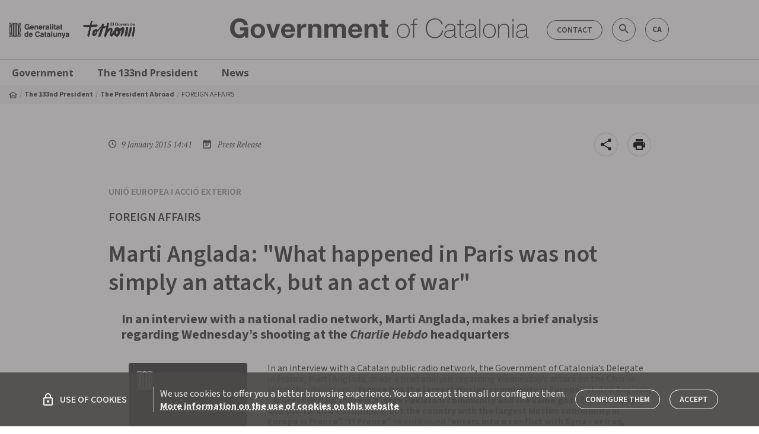

--- FILE ---
content_type: text/html; charset=utf-8
request_url: https://catalangovernment.eu/catalangovernment//president/president-abroad/278970/marti-anglada-what-happened-in-paris-was-not-simply-an-attack-but-an-act-of-war
body_size: 87508
content:
<!DOCTYPE html><html lang="en"><head>
  <meta charset="utf-8">
  <title>Marti Anglada: "What happened in P... - Catalangovernment.eu</title>
  <base href="/catalangovernment/">  <meta name="description" content="">
  <meta name="keywords" content="Generalitat de Catalunya, gencat, Biografia president, Galeria de presidents, Els orígens de la Generalitat, Palau de la Generalitat, Història de Palau, Discursos, Agenda del president, Actes president al territori, ">
  <meta name="twitter:card" content="summary_large_image">
  <meta name="twitter:site" content="@catalangov">
  <meta name="twitter:title" content="Marti Anglada: &quot;What happened in Paris was not simply an attack, but an act of war&quot;">
  <meta name="twitter:description" content="">
  <meta name="twitter:image" content="http://www.gencat.cat/big/img/260/BIG_260453815010915_02.jpg">
  <meta property="fb:app_id" content="1293326430715661">
  <meta property="og:type" content="article">
  <meta property="og:site_name" content="catalangovernment.eu">
  <meta property="og:title" content="Marti Anglada: &quot;What happened in Paris was not simply an attack, but an act of war&quot;">
  <meta property="og:image:secure_url" content="http://www.gencat.cat/big/img/260/BIG_260453815010915_02.jpg">
  <meta property="og:image" content="http://www.gencat.cat/big/img/260/BIG_260453815010915_02.jpg">
  <meta property="og:image:type" content="image/jpeg">
  <meta property="og:image:width" content="800">
  <meta property="og:image:height" content="600">
  <meta property="og:url" content="https://catalangovernment.eu/catalangovernment/president/president-abroad/278970/marti-anglada-what-happened-in-paris-was-not-simply-an-attack-but-an-act-of-war">
  <meta property="og:description" content="">
  <script src="assets/env/env.js"></script>
  <meta name="mobile-web-app-capable" content="yes">
  <meta name="apple-mobile-web-app-capable" content="yes">
  <meta name="msapplication-starturl" content="/">
  <meta name="viewport" content="width=device-width, initial-scale=1, shrink-to-fit=no">
  <meta http-equiv="X-UA-Compatible" content="IE=edge">
  <link rel="icon" type="image/x-icon" href="./favicon.png">

  <link href="https://fonts.googleapis.com/icon?family=Material+Icons" rel="stylesheet">
  <link rel="stylesheet" href="https://cdnjs.cloudflare.com/ajax/libs/material-design-iconic-font/2.2.0/css/material-design-iconic-font.min.css">
  <link rel="stylesheet" href="https://fonts.googleapis.com/css?family=Montserrat:400,700|Open+Sans:300,400,600,700,800|PT+Serif:400,400i,700,700i|Source+Sans+Pro:200,300,500,400,700">
  <script type="text/javascript">
    (function(window, document, dataLayerName, id) {
    window[dataLayerName]=window[dataLayerName]||[],window[dataLayerName].push({start:(new Date).getTime(),event:"stg.start"});var scripts=document.getElementsByTagName('script')[0],tags=document.createElement('script');
    function stgCreateCookie(a,b,c){var d="";if(c){var e=new Date;e.setTime(e.getTime()+24*c*60*60*1e3),d="; expires="+e.toUTCString();f="; SameSite=Strict"}document.cookie=a+"="+b+d+f+"; path=/"}
    var isStgDebug=(window.location.href.match("stg_debug")||document.cookie.match("stg_debug"))&&!window.location.href.match("stg_disable_debug");stgCreateCookie("stg_debug",isStgDebug?1:"",isStgDebug?14:-1);
    var qP=[];dataLayerName!=="dataLayer"&&qP.push("data_layer_name="+dataLayerName),isStgDebug&&qP.push("stg_debug");var qPString=qP.length>0?("?"+qP.join("&")):"";
    tags.async=!0,tags.src="https://gencat.containers.piwik.pro/"+id+".js"+qPString,scripts.parentNode.insertBefore(tags,scripts);
    !function(a,n,i){a[n]=a[n]||{};for(var c=0;c<i.length;c++)!function(i){a[n][i]=a[n][i]||{},a[n][i].api=a[n][i].api||function(){var a=[].slice.call(arguments,0);"string"==typeof a[0]&&window[dataLayerName].push({event:n+"."+i+":"+a[0],parameters:[].slice.call(arguments,1)})}}(i[c])}(window,"ppms",["tm","cm"]);
    })(window, document, 'dataLayer', 'eb50131d-1482-4c39-a0fa-835d5e4dacd6');
  </script>
<link rel="stylesheet" href="styles.28397d1ff6bbb19e1392.css"><style ng-transition="serverApp"></style><style ng-transition="serverApp">[_nghost-sc252]{position:relative;display:block}.loading-bar-fixed[_nghost-sc252] > div[_ngcontent-sc252]   .bar[_ngcontent-sc252]{position:fixed}.loading-bar-fixed[_nghost-sc252] > div#loading-bar-spinner[_ngcontent-sc252]{position:fixed;top:10px;left:10px}[dir=rtl]   .loading-bar-fixed[_nghost-sc252] > div#loading-bar-spinner[_ngcontent-sc252]{right:10px;left:unset}.loading-bar-fixed[_nghost-sc252] > div[_ngcontent-sc252]   .peg[_ngcontent-sc252]{display:block}[_nghost-sc252] > div[_ngcontent-sc252]{pointer-events:none;transition:350ms linear;color:#29d}[_nghost-sc252] > div[_ngcontent-sc252]   .bar[_ngcontent-sc252]{transition:width 350ms;background:#29d;position:absolute;z-index:10002;top:0;left:0;width:100%;height:2px;border-bottom-right-radius:1px;border-top-right-radius:1px}[dir=rtl]   [_nghost-sc252] > div[_ngcontent-sc252]   .bar[_ngcontent-sc252]{right:0;left:unset}[_nghost-sc252] > div[_ngcontent-sc252]   .peg[_ngcontent-sc252]{display:none;position:absolute;width:70px;right:0;top:0;height:2px;opacity:.45;box-shadow:1px 0 6px 1px;color:inherit;border-radius:100%}[_nghost-sc252] > div#loading-bar-spinner[_ngcontent-sc252]{display:block;position:absolute;z-index:10002;top:5px;left:0}[_nghost-sc252] > div#loading-bar-spinner[_ngcontent-sc252]   .spinner-icon[_ngcontent-sc252]{width:14px;height:14px;border:2px solid transparent;border-top-color:inherit;border-left-color:inherit;border-radius:50%;-webkit-animation:.4s linear infinite loading-bar-spinner;animation:.4s linear infinite loading-bar-spinner}@-webkit-keyframes loading-bar-spinner{0%{-webkit-transform:rotate(0);transform:rotate(0)}100%{-webkit-transform:rotate(360deg);transform:rotate(360deg)}}@keyframes loading-bar-spinner{0%{-webkit-transform:rotate(0);transform:rotate(0)}100%{-webkit-transform:rotate(360deg);transform:rotate(360deg)}}</style><style ng-transition="serverApp">.cl-breadcrumb[_ngcontent-sc184]{display:none;width:100%;background-color:var(--v-color__brand--tertiary)}@media (min-width:992px){.cl-breadcrumb[_ngcontent-sc184]{display:block}}.cl-breadcrumb__list[_ngcontent-sc184]{display:flex;align-items:center;font-size:.75rem;padding:6px 0;margin-bottom:0}.cl-breadcrumb__item[_ngcontent-sc184]{display:flex;align-items:center;line-height:1}.cl-breadcrumb__item[_ngcontent-sc184]:before{content:"  / ";color:var(--v-color__brand--tertiary--dark);display:inline-block;padding:0 4px}.cl-breadcrumb__item[_ngcontent-sc184]:first-child:before{content:"";padding:0}.cl-breadcrumb__home[_ngcontent-sc184]{display:inline-flex;align-items:center}.cl-breadcrumb__link[_ngcontent-sc184]{font-weight:700}.cl-breadcrumb__text[_ngcontent-sc184]{padding:4px 0;display:inline-block;max-width:400px;text-overflow:ellipsis;white-space:nowrap;overflow:hidden}</style><style ng-transition="serverApp">.cl-footer[_ngcontent-sc193]{width:100%;background-color:#fff;border-top:1px solid #cecece;border-bottom:1px solid #cecece}.cl-footer__container[_ngcontent-sc193]{padding:0}.cl-footer__list[_ngcontent-sc193]{display:flex;width:100%;justify-content:space-between;line-height:1.9;margin-bottom:0}.cl-footer__list[_ngcontent-sc193]   .cl-footer__list[_ngcontent-sc193]{display:block;margin-top:10px}.cl-footer__item[_ngcontent-sc193]{max-width:145px}.cl-footer__item[_ngcontent-sc193]   .cl-footer__item[_ngcontent-sc193]{max-width:none;font-weight:400;font-size:.875rem;line-height:1.3}.cl-footer__body[_ngcontent-sc193], .cl-footer__header[_ngcontent-sc193]{display:none;padding:34px 18px}@media (min-width:1200px){.cl-footer__body[_ngcontent-sc193], .cl-footer__header[_ngcontent-sc193]{display:block}}.cl-footer__header[_ngcontent-sc193]{border-bottom:3px solid #cecece}.cl-footer__title[_ngcontent-sc193]{display:flex;align-items:center;font-family:"Source Sans 3",sans-serif;font-weight:700;font-size:1rem;line-height:1.5}.cl-footer__title[_ngcontent-sc193]:hover{text-decoration:underline}.cl-footer__body[_ngcontent-sc193]{margin-bottom:30px}.cl-footer__mobile[_ngcontent-sc193]{padding:16px}@media (min-width:1200px){.cl-footer__mobile[_ngcontent-sc193]{display:none}}.cl-footer__mobile[_ngcontent-sc193]   .cl-footer__list[_ngcontent-sc193]{margin-top:0;padding:20px 0;border-bottom:1px solid #cecece;flex-wrap:wrap}.cl-footer__mobile[_ngcontent-sc193]   .cl-footer__list[_ngcontent-sc193]   .cl-footer__list[_ngcontent-sc193]{padding:0;border:none}.cl-footer__mobile[_ngcontent-sc193]   .cl-footer__list[_ngcontent-sc193]:last-child{border:none}.cl-footer__mobile[_ngcontent-sc193]   .cl-footer__list[_ngcontent-sc193]   gov-core-government-bulletin[_ngcontent-sc193]    {display:block;width:100%}.cl-footer__mobile[_ngcontent-sc193]   .cl-footer__list[_ngcontent-sc193]   gov-core-government-bulletin[_ngcontent-sc193]     .footer-list-title{margin-bottom:0}.cl-footer__mobile[_ngcontent-sc193]   .cl-footer__list[_ngcontent-sc193]   gov-core-government-bulletin[_ngcontent-sc193]     .butlleti-container{width:100%;flex-direction:row!important;justify-content:space-between;align-items:center!important}.cl-footer__apps[_ngcontent-sc193]{line-height:1.2}.cl-footer__apps[_ngcontent-sc193]   gov-core-entry-item[_ngcontent-sc193]     a{font-size:1.0625rem;font-family:"Open sans",sans-serif;font-weight:300}.cl-footer__legal[_ngcontent-sc193]{line-height:1.6!important}.cl-footer__legal[_ngcontent-sc193]   gov-core-entry-item[_ngcontent-sc193]     a{padding:0;font-size:.75rem;font-weight:400}.cl-footer__copyright[_ngcontent-sc193]{font-size:.875rem}.cl-footer__banner[_ngcontent-sc193]{min-width:260px}.cl-footer--government[_ngcontent-sc193]   .cl-footer__header[_ngcontent-sc193]   .cl-footer__list[_ngcontent-sc193]{justify-content:start}.cl-footer--government[_ngcontent-sc193]   .cl-footer__header[_ngcontent-sc193]   .cl-footer__item[_ngcontent-sc193]{min-width:22%;max-width:none}.cl-footer--government[_ngcontent-sc193]   .cl-footer__header[_ngcontent-sc193]   .cl-footer__item[_ngcontent-sc193]   .cl-footer__item[_ngcontent-sc193]{min-width:none}gov-core-logo[_ngcontent-sc193]     img{height:28px}.icon-circle[_ngcontent-sc193]{margin:6px 8px;display:flex;justify-content:center;align-items:center;background:#fff;width:30px!important;height:30px!important}.icon-circle[_ngcontent-sc193]   span[_ngcontent-sc193]{font-weight:700}</style><style ng-transition="serverApp">.cl-navigation[_ngcontent-sc186]{position:relative}@media (max-width:992px){.cl-navigation[_ngcontent-sc186]{position:fixed;top:0;left:0;padding-top:48px;padding-bottom:48px;max-width:300px;height:100%;z-index:9998;transform:translate3d(-100%,0,0);transition:transform .3s;background-color:#fff;overflow:scroll;box-shadow:0 1px 3px 0 rgba(0,0,0,.2),0 1px 1px 0 rgba(0,0,0,.14),0 2px 1px -1px rgba(0,0,0,.12)}.cl-navigation.cl-navigation--open[_ngcontent-sc186]{transform:translateX(0)}.cl-navigation__level01[_ngcontent-sc186]{border-bottom:1px solid #cecece}}.cl-navigation[_ngcontent-sc186]   .container[_ngcontent-sc186]{border-top:1px solid #cecece}.cl-navigation__container[_ngcontent-sc186], .cl-navigation__menu[_ngcontent-sc186]{position:static}.cl-navigation__content[_ngcontent-sc186]{display:none;background:#fff;padding:10px}@media (min-width:992px){.cl-navigation__content[_ngcontent-sc186]{box-shadow:0 1px 3px 0 rgba(0,0,0,.2),0 1px 1px 0 rgba(0,0,0,.14),0 2px 1px -1px rgba(0,0,0,.12);position:absolute;padding:20px;left:0;width:100%;z-index:99999}.cl-navigation__item[_ngcontent-sc186]:hover{background-color:var(--v-color__brand--tertiary)}.cl-navigation__item[_ngcontent-sc186]:hover   .cl-navigation__content[_ngcontent-sc186]{display:block}}.cl-navigation__title[_ngcontent-sc186]{padding:10px 20px;font-size:1.09375rem;border-bottom:1px solid #cecece}.cl-navigation__level01[_ngcontent-sc186]   .cl-navigation__link[_ngcontent-sc186]{color:var(--v-color__brand--primary);padding:10px 20px;font-weight:700}.cl-navigation__level02[_ngcontent-sc186], .cl-navigation__level03[_ngcontent-sc186]{border-bottom:1px solid #ffffff45}.cl-navigation__level02[_ngcontent-sc186]:last-child, .cl-navigation__level03[_ngcontent-sc186]:last-child{border-bottom:none}.cl-navigation__content.is-expanded[_ngcontent-sc186]{display:block}@media (max-width:992px){.cl-navigation__content[_ngcontent-sc186]{background-color:var(--v-color__brand--primary)}}.cl-navigation__link[_ngcontent-sc186]{display:flex;line-height:normal;font-family:"Open sans",sans-serif;color:#fff;font-size:.875rem;padding:5px 10px}@media (min-width:1200px){.cl-navigation__link[_ngcontent-sc186]{font-size:1.03125rem}}.cl-navigation__link.has-icon[_ngcontent-sc186]{display:flex;align-items:center}.cl-navigation__list[_ngcontent-sc186]{border-bottom:1px solid #ffffff45}.cl-navigation__list[_ngcontent-sc186]:last-child{border-bottom:none}.cl-navigation__list[_ngcontent-sc186]   .cl-navigation__link[_ngcontent-sc186]{font-size:.9375rem}.cl-navigation__list[_ngcontent-sc186]   .cl-navigation__menu[_ngcontent-sc186]   .cl-navigation__link[_ngcontent-sc186]{font-size:.875rem;font-weight:500}@media (min-width:992px){.cl-navigation__link[_ngcontent-sc186]{font-weight:700;color:var(--v-color__brand--primary);padding:10px 20px}.cl-navigation__list[_ngcontent-sc186]{border-bottom:none;border-left:3px solid #cecece;padding-right:20px}.cl-navigation__list[_ngcontent-sc186]   .cl-navigation__menu[_ngcontent-sc186]   ul[_ngcontent-sc186]:last-child{border-left:3px solid #cecece;border-width:1px}.cl-navigation__list[_ngcontent-sc186]   .cl-navigation__menu[_ngcontent-sc186]   .cl-navigation__link[_ngcontent-sc186]{padding:5px 20px}.cl-navigation__level02[_ngcontent-sc186]   .cl-navigation__list[_ngcontent-sc186]{border-left:none}}.cl-navigation__toggle[_ngcontent-sc186]{cursor:pointer;padding:10px}@media (min-width:992px){.cl-navigation__banners[_ngcontent-sc186]{padding-left:20px}}.cl-navigation__icon[_ngcontent-sc186]{margin-left:4px}.cl-navigation__highlights[_ngcontent-sc186]{font-size:1.375rem;padding-right:40px;margin-top:10px;margin-bottom:10px;max-width:25%}.cl-navigation__highlights[_ngcontent-sc186]   a[_ngcontent-sc186]{display:block;font-size:1.5rem;text-transform:uppercase;font-weight:700;margin-bottom:10px;padding:0;line-height:1.2}.cl-navigation__highlights[_ngcontent-sc186]   p[_ngcontent-sc186]{font-weight:300;line-height:1.2}</style><style ng-transition="serverApp">.cl-logo[_ngcontent-sc197], [_nghost-sc197]{display:block}</style><style ng-transition="serverApp">[_nghost-sc198]{display:flex;flex-wrap:wrap;align-items:center}.icon-circle[_ngcontent-sc198]{display:flex;justify-content:center;align-items:center;width:32px;height:32px;font-size:1.375rem;margin-right:10px;margin-bottom:6px;border:none}.icon-circle[_ngcontent-sc198]:hover{opacity:.8}.icon-circle[_ngcontent-sc198]:first-child{margin-left:0}.icon-circle[_ngcontent-sc198]:last-child{margin-right:0}.icon-circle[_ngcontent-sc198]   .zmdi[_ngcontent-sc198]{font-size:1.25rem}.u-background-color--instagram[_ngcontent-sc198]{background-color:unset!important;background-image:radial-gradient(circle at 27% 108%,#fd5,#fd5 8%,#ff543e 38%,#c837ab 76%)}</style><style ng-transition="serverApp">[_nghost-sc241]{display:inline-block}.cl-btn[_ngcontent-sc241], [_nghost-sc241]     .cl-link{display:inline-block;border-radius:5px;border:1px solid var(--v-color__brand--primary);color:var(--v-color__brand--primary);background-color:transparent;font-family:"Source Sans 3",sans-serif;font-size:.875rem;font-weight:600;text-align:center;text-decoration:none;text-transform:uppercase;cursor:pointer;transition-property:color,background-color,border-color,box-shadow;transition-duration:.3s;line-height:1;padding:9px 16px 8px}.cl-btn[_ngcontent-sc241]:active, .cl-btn[_ngcontent-sc241]:focus, .cl-btn[_ngcontent-sc241]:hover, .cl-btn[disabled][_ngcontent-sc241], [_nghost-sc241]     .cl-link:active, [_nghost-sc241]     .cl-link:focus, [_nghost-sc241]     .cl-link:hover, [_nghost-sc241]     .cl-link[disabled]{transition-duration:.3s/2}.cl-btn[_ngcontent-sc241]:hover, [_nghost-sc241]     .cl-link:hover{border-color:#a3a4a5;color:#a3a4a5;text-decoration:none!important}.cl-btn[disabled][_ngcontent-sc241], [_nghost-sc241]     .cl-link[disabled]{pointer-events:none;opacity:.5}.m-component--negative[_ngcontent-sc241], [_nghost-sc241]     .cl-link.m-component--negative{border-color:#fff;color:#fff}.m-component--negative[_ngcontent-sc241]:hover, [_nghost-sc241]     .cl-link.m-component--negative:hover{border-color:#cecece;color:#cecece}.m-component--primary[_ngcontent-sc241], [_nghost-sc241]     .cl-link.m-component--primary{background-color:var(--v-color__brand--primary);color:#fff}.m-component--primary[_ngcontent-sc241]:hover, [_nghost-sc241]     .cl-link.m-component--primary:hover{border-color:var(--v-color__brand--primary);color:#cecece}.m-component--rounded[_ngcontent-sc241], [_nghost-sc241]     .cl-link.m-component--rounded{border-radius:50px}.m-component--flat[_ngcontent-sc241], .m-component--simple[_ngcontent-sc241], [_nghost-sc241]     .cl-link.m-component--flat, [_nghost-sc241]     .cl-link.m-component--simple{border:none}.m-component--flat[_ngcontent-sc241], [_nghost-sc241]     .cl-link.m-component--flat{text-align:left;padding:0;font-size:1rem}.m-component--flat[_ngcontent-sc241]:hover, [_nghost-sc241]     .cl-link.m-component--flat:hover{text-decoration:underline!important}.m-component--simple[_ngcontent-sc241], [_nghost-sc241]     .cl-link.m-component--simple{font-weight:700}.m-component--tag[_ngcontent-sc241], [_nghost-sc241]     .cl-link.m-component--tag{text-transform:none}.m-component--tag[_ngcontent-sc241]:hover, [_nghost-sc241]     .cl-link.m-component--tag:hover{border-color:var(--v-color__brand--primary);background-color:var(--v-color__brand--primary);color:#fff}[_nghost-sc241]     .cl-link.m-component--tag.cl-link--selected{border-color:var(--v-color__brand--primary);background-color:var(--v-color__brand--primary);color:#fff}</style><style ng-transition="serverApp">[_nghost-sc194]   *[_ngcontent-sc194]{font-family:"Open sans",sans-serif}[_nghost-sc194]   p[_ngcontent-sc194]{font-weight:700;line-height:1.2;margin-bottom:10px;margin-top:0}.butlleti-container[_ngcontent-sc194]   a[_ngcontent-sc194], .butlleti-container[_ngcontent-sc194]   p.footer-list-title[_ngcontent-sc194]{color:var(--v-color__brand--primary)}.butlleti-container[_ngcontent-sc194]   a[_ngcontent-sc194]{border-color:var(--v-color__brand--primary)}@media (max-width:1120px){.butlleti-container[_ngcontent-sc194]{margin-left:-10px;margin-right:-10px}}</style><style ng-transition="serverApp">.contactar-header[_ngcontent-sc188]{display:flex;justify-content:right;align-items:center;padding-right:0;padding-left:0}.contactar-header[_ngcontent-sc188]   .search-govern[_ngcontent-sc188]{height:38px;max-width:380px;border-radius:40px;font-family:Montserrat,sans-serif;position:absolute;display:flex;align-items:stretch;right:120px}.contactar-header[_ngcontent-sc188]   .search-govern[_ngcontent-sc188]   button.search[_ngcontent-sc188]{position:absolute;background:0 0;border:none;border-radius:50px;top:6px;right:4px}.contactar-header[_ngcontent-sc188]   .search-govern[_ngcontent-sc188]   button.search[disabled][_ngcontent-sc188]{cursor:default}.contactar-header[_ngcontent-sc188]   .search-govern[_ngcontent-sc188]   button.search.validate[_ngcontent-sc188]   i[_ngcontent-sc188]{color:var(--v-color__brand--primary);cursor:pointer}.contactar-header[_ngcontent-sc188]   .search-govern[_ngcontent-sc188]   button.search[_ngcontent-sc188]:hover{cursor:pointer}.contactar-header[_ngcontent-sc188]   input.search-input[_ngcontent-sc188]{color:var(--v-color__brand--primary)!important;background-color:#fff!important;padding:8px 35px 8px 15px;text-transform:uppercase;font-weight:700!important;font-size:.875rem!important;background:0 0;line-height:40px;border:1px solid var(--v-color__brand--primary);text-indent:0;text-align:start;height:38px;max-width:380px;border-radius:40px;margin:0;transition:.4s cubic-bezier(.25,.8,.25,1)}.contactar-header[_ngcontent-sc188]   input.search-input[_ngcontent-sc188]::-moz-placeholder{color:var(--v-color__brand--primary)!important}.contactar-header[_ngcontent-sc188]   input.search-input[_ngcontent-sc188]::placeholder{color:var(--v-color__brand--primary)!important}.contactar-header[_ngcontent-sc188]   .icon-circle[_ngcontent-sc188]{margin:6px 8px;display:flex;justify-content:center;align-items:center;width:40px;height:40px;border-color:var(--v-color__brand--primary)}.contactar-header[_ngcontent-sc188]   .icon-circle[_ngcontent-sc188]   i[_ngcontent-sc188]{font-size:1.375rem}.contactar-header[_ngcontent-sc188]   .icon-circle[_ngcontent-sc188]   span[_ngcontent-sc188]{font-weight:700;font-size:.875rem}.contactar-header[_ngcontent-sc188]   .icon-circle[_ngcontent-sc188]   i[_ngcontent-sc188], .contactar-header[_ngcontent-sc188]   .icon-circle[_ngcontent-sc188]   span[_ngcontent-sc188]{color:var(--v-color__brand--primary)}.contactar-header[_ngcontent-sc188]   .icon-circle.small[_ngcontent-sc188]{width:30px;height:30px;margin:6px 5px}.contactar-header[_ngcontent-sc188]   .icon-circle.small[_ngcontent-sc188]:hover{background:var(--v-color__brand--primary) -hover}.contactar-header[_ngcontent-sc188]   .icon-circle.small[_ngcontent-sc188]:last-child{margin-left:0}.contactar-header[_ngcontent-sc188]   .btn-contactar[_ngcontent-sc188]{margin:0 5px;color:var(--v-color__brand--primary);border-color:var(--v-color__brand--primary)}@media (max-width:958px){.icon-circle[_ngcontent-sc188]{width:30px!important;height:30px!important}}@media (min-width:600px) and (max-width:650px){.contactar-header[_ngcontent-sc188]   a.icon-circle[_ngcontent-sc188]{margin:6px 5px!important}}</style><style ng-transition="serverApp">[_nghost-sc187]{color:inherit;font-weight:inherit;font-size:inherit;min-width:100%;font-family:inherit}[_nghost-sc187]   a[_ngcontent-sc187]{display:flex;align-items:center;font-size:.6875rem;min-width:100%;font-family:"Source Sans 3",sans-serif;font-weight:700;color:var(--v-color__brand--primary);margin-bottom:8px}[_nghost-sc187]   a[_ngcontent-sc187]:hover{text-decoration:underline}</style><style ng-transition="serverApp">.cl-link[_ngcontent-sc240]:hover{text-decoration:underline}.cl-link--void[_ngcontent-sc240]:hover{cursor:auto;text-decoration:none}.m-component--negative[_ngcontent-sc240]{color:#fff}</style><link rel="canonical" href="https://catalangovernment.eu/catalangovernment/president/president-abroad/278970/marti-anglada-what-happened-in-paris-was-not-simply-an-attack-but-an-act-of-war"><style ng-transition="serverApp">.cl-article-header__titol[_ngcontent-sc207]{font-size:2.5rem;font-weight:600;line-height:1em}@media (min-width:576px){.cl-article-header__titol[_ngcontent-sc207]{line-height:48px}}.cl-article-header__avantitol[_ngcontent-sc207]{font-size:1.25rem;font-weight:600}</style><style ng-transition="serverApp">.fab-container[_ngcontent-sc183]{right:15px;display:flex;align-items:center;cursor:pointer}.fab-container[_ngcontent-sc183]   i[_ngcontent-sc183]{vertical-align:middle;font-size:1.5rem}.fab-container[_ngcontent-sc183]   a[_ngcontent-sc183], .fab-container[_ngcontent-sc183]   button[_ngcontent-sc183]{display:flex;align-items:center;justify-content:center;cursor:pointer;width:40px;height:40px;border-radius:50%!important;border:1px solid rgba(159,152,131,.4);background-color:#fff;z-index:1000}.fab-container[_ngcontent-sc183]   a[_ngcontent-sc183]:hover, .fab-container[_ngcontent-sc183]   button[_ngcontent-sc183]:hover{text-decoration:none}.fab-container[_ngcontent-sc183]   a.bg-transparent[_ngcontent-sc183], .fab-container[_ngcontent-sc183]   button.bg-transparent[_ngcontent-sc183]{color:#b0bec5!important;border-color:#b0bec5!important}.fab-container[_ngcontent-sc183]   a.bg-transparent[_ngcontent-sc183]   i[_ngcontent-sc183], .fab-container[_ngcontent-sc183]   button.bg-transparent[_ngcontent-sc183]   i[_ngcontent-sc183]{color:#b0bec5!important}.fab-container[_ngcontent-sc183] > div[_ngcontent-sc183]{display:flex;align-items:center}.fab-container[_ngcontent-sc183] > div[_ngcontent-sc183]   a[_ngcontent-sc183], .fab-container[_ngcontent-sc183] > div[_ngcontent-sc183]   button[_ngcontent-sc183]{width:30px;height:30px;min-height:30px;background-color:#fafafa}.fab-container[_ngcontent-sc183] > div[_ngcontent-sc183]   a.bg-transparent[_ngcontent-sc183], .fab-container[_ngcontent-sc183] > div[_ngcontent-sc183]   button.bg-transparent[_ngcontent-sc183]{color:#b0bec5!important;border-color:#b0bec5!important}.fab-container[_ngcontent-sc183] > div[_ngcontent-sc183]   a.bg-transparent[_ngcontent-sc183]   i[_ngcontent-sc183], .fab-container[_ngcontent-sc183] > div[_ngcontent-sc183]   button.bg-transparent[_ngcontent-sc183]   i[_ngcontent-sc183]{color:#b0bec5!important}.fab-container[_ngcontent-sc183] > div[_ngcontent-sc183]   a[_ngcontent-sc183]   i[_ngcontent-sc183], .fab-container[_ngcontent-sc183] > div[_ngcontent-sc183]   button[_ngcontent-sc183]   i[_ngcontent-sc183]{font-size:1.125rem;color:#212121}.fab-container[_ngcontent-sc183] > div[_ngcontent-sc183]   a[_ngcontent-sc183]   .u-icon--twitter[_ngcontent-sc183], .fab-container[_ngcontent-sc183] > div[_ngcontent-sc183]   button[_ngcontent-sc183]   .u-icon--twitter[_ngcontent-sc183]{color:#0f1419}.fab-container[_ngcontent-sc183] > div[_ngcontent-sc183]   a[_ngcontent-sc183]   .zmdi-facebook[_ngcontent-sc183], .fab-container[_ngcontent-sc183] > div[_ngcontent-sc183]   button[_ngcontent-sc183]   .zmdi-facebook[_ngcontent-sc183]{color:#3b5998}.fab-container[_ngcontent-sc183] > div[_ngcontent-sc183]   a[_ngcontent-sc183]   .zmdi-portaveu[_ngcontent-sc183], .fab-container[_ngcontent-sc183] > div[_ngcontent-sc183]   button[_ngcontent-sc183]   .zmdi-portaveu[_ngcontent-sc183]{color:#00b26d}.fab-toggler[_ngcontent-sc183]{float:right}#fab-dismiss[_ngcontent-sc183]{position:fixed;top:0;left:0;right:0;bottom:0}.cl-share-button[_ngcontent-sc183]{display:flex;align-items:center}.cl-share-button__label[_ngcontent-sc183]{font-size:1rem}</style><style ng-transition="serverApp">.audiovisual[_ngcontent-sc210]{padding-bottom:15px;display:inline;margin-bottom:3px}@media (min-width:600px){.audiovisual[_ngcontent-sc210]{float:left;margin-right:24px;margin-left:24px}}@media (min-width:1280px){.audiovisual[_ngcontent-sc210]{margin-right:34px;margin-left:34px}}.audiovisual[_ngcontent-sc210]   figure[_ngcontent-sc210]{position:relative;clear:both;display:table}.audiovisual[_ngcontent-sc210]   figure[_ngcontent-sc210]   figcaption[_ngcontent-sc210]{width:100%;display:table-caption;caption-side:bottom}.article-audiovisual-viewer[_ngcontent-sc210]{display:block}.article-audiovisual-viewer[_ngcontent-sc210]   figure[_ngcontent-sc210]{padding:0!important;margin:auto;position:relative;display:table!important}.article-audiovisual-viewer[_ngcontent-sc210]   figure[_ngcontent-sc210]   img[_ngcontent-sc210]{border-radius:4px}.article-audiovisual-viewer[_ngcontent-sc210]   figure[_ngcontent-sc210] > img[_ngcontent-sc210], .article-audiovisual-viewer[_ngcontent-sc210]   figure[_ngcontent-sc210] > video[_ngcontent-sc210]{max-width:100%}.article-audiovisual-viewer[_ngcontent-sc210]   figure[_ngcontent-sc210] > img[_ngcontent-sc210], .article-audiovisual-viewer[_ngcontent-sc210]   figure[_ngcontent-sc210] > premsa-big-player[_ngcontent-sc210], .article-audiovisual-viewer[_ngcontent-sc210]   figure[_ngcontent-sc210] > video[_ngcontent-sc210]{width:100%}.article-audiovisual-viewer[_ngcontent-sc210]   figure[_ngcontent-sc210]   premsa-big-player[_ngcontent-sc210]{min-width:470px}@media (max-width:599px){.audiovisual[_ngcontent-sc210]   figure[_ngcontent-sc210]{width:100%}.article-audiovisual-viewer[_ngcontent-sc210]   figure[_ngcontent-sc210]   premsa-big-player[_ngcontent-sc210]{min-width:284px}.article-audiovisual-viewer[_ngcontent-sc210]   figure[_ngcontent-sc210]{min-width:100%;width:100%}}.article-audiovisual-viewer[_ngcontent-sc210]   figure[_ngcontent-sc210]   figcaption[_ngcontent-sc210]{width:100%;display:table-caption!important;caption-side:bottom;font-size:.8125rem;border-bottom:2px solid rgba(159,152,131,.4);padding-bottom:5px}.article-audiovisual-viewer[hide-footer][_ngcontent-sc210]   figcaption[_ngcontent-sc210]{display:none}</style><style ng-transition="serverApp">[_nghost-sc208]{display:flex;width:40px;height:40px}.app-print-button[_ngcontent-sc208]   .mt-button[_ngcontent-sc208]{background:#fff;border:1px solid rgba(159,152,131,.4);line-height:0;width:100%;height:100%;min-width:auto;margin:0;padding:0}</style><style ng-transition="serverApp">[_nghost-sc222]{display:block}.cl-article-date[_ngcontent-sc222]{font-family:"PT Serif";font-style:italic;font-size:.8125rem;line-height:1}.cl-article-date__icon[_ngcontent-sc222]{margin-right:3px;line-height:1;font-size:1rem}</style><style ng-transition="serverApp">.content-type[_ngcontent-sc182]{font-family:"PT Serif";font-style:italic;font-size:.8125rem;display:flex;align-items:center}.content-type[_ngcontent-sc182]   i.material-icons[_ngcontent-sc182]{margin-right:5px;font-size:1.125rem}</style><style ng-transition="serverApp">[_nghost-sc192]{display:block}</style></head>
<body class="app-portal--secondary">
  <app-root _nghost-sc253="" ng-version="9.1.13"><ngx-loading-bar _ngcontent-sc253="" color="#3c3d41" height="5px" diameter="20px" _nghost-sc252="" class="loading-bar-fixed"><!----></ngx-loading-bar><router-outlet _ngcontent-sc253=""></router-outlet><gov-core-main-view _nghost-sc178=""><gov-core-menu-container _ngcontent-sc178="" _nghost-sc223=""><div _ngcontent-sc223="" data-test="header"><!----><gov-core-navigation _ngcontent-sc223="" _nghost-sc186=""><nav _ngcontent-sc186="" class="cl-navigation" aria-label="Main Menu"><div _ngcontent-sc186="" class="container p-0"><div _ngcontent-sc186="" class="row no-gutters"><div _ngcontent-sc186="" class="cl-navigation__container col-lg-6"><!----><ul _ngcontent-sc186="" class="cl-navigation__menu d-lg-flex"><li _ngcontent-sc186="" class="cl-navigation__item"><div _ngcontent-sc186="" class="cl-navigation__level01 d-flex align-items-center align-items-md-start justify-content-between h-100"><a _ngcontent-sc186="" class="cl-navigation__link h-100" id="menuitem-0" aria-label="Government" aria-controls="content-0" aria-haspopup="menu" href="/catalangovernment/government">Government</a><!----><!----><!----><i _ngcontent-sc186="" class="cl-navigation__toggle material-icons d-block d-lg-none" aria-controls="content-0"> keyboard_arrow_down </i><!----></div><div _ngcontent-sc186="" class="cl-navigation__content" id="content-0" aria-labelledby="menuitem-0" aria-hidden="true"><div _ngcontent-sc186="" class="d-lg-flex"><aside _ngcontent-sc186="" class="cl-navigation__highlights d-none d-lg-block"><a _ngcontent-sc186="" tabindex="-1" class="" aria-label="Government" href="/catalangovernment/government">Government</a><!----><!----><p _ngcontent-sc186="" class="mb-0"></p></aside><!----><ul _ngcontent-sc186="" class="cl-navigation__list"><li _ngcontent-sc186="" class="cl-navigation__level02"><!----><a _ngcontent-sc186="" class="cl-navigation__link" aria-label="The Executive Council" href="/catalangovernment/government/executive-council">The Executive Council</a><!----><!----><!----></li><!----><!----><li _ngcontent-sc186="" class="cl-navigation__level02"><!----><a _ngcontent-sc186="" class="cl-navigation__link" aria-label="Presidents of the Generalitat" href="/catalangovernment/government/presidents">Presidents of the Generalitat</a><!----><!----><!----></li><!----><!----><li _ngcontent-sc186="" class="cl-navigation__level02"><!----><a _ngcontent-sc186="" class="cl-navigation__link" aria-label="The origins of the Generalitat" href="/catalangovernment/government/origins-generalitat">The origins of the Generalitat</a><!----><!----><!----></li><!----><!----><li _ngcontent-sc186="" class="cl-navigation__level02"><!----><a _ngcontent-sc186="" class="cl-navigation__link" aria-label="The Palau de la Generalitat" href="/catalangovernment/government/palace-generalitat">The Palau de la Generalitat</a><!----><!----><!----></li><!----><!----><!----></ul><ul _ngcontent-sc186="" class="cl-navigation__list"><li _ngcontent-sc186="" class="cl-navigation__level02"><!----><a _ngcontent-sc186="" class="cl-navigation__link" aria-label="History of the Palau" href="/catalangovernment/government/history">History of the Palau</a><!----><!----><!----></li><!----><!----><li _ngcontent-sc186="" class="cl-navigation__level02"><a _ngcontent-sc186="" class="cl-navigation__link" href="https://presidencia.gencat.cat/ca/ambits_d_actuacio/palau-de-la-generalitat/visites-al-palau/" aria-label="Visit the Palau <i class=&quot;cl-navigation__icon material-icons ml-1&quot;>exit_to_app</i>">Visit the Palau <i class="cl-navigation__icon material-icons ml-1">exit_to_app</i></a><!----><!----><!----><!----></li><!----><!----><li _ngcontent-sc186="" class="cl-navigation__level02"><a _ngcontent-sc186="" class="cl-navigation__link" href="https://ovt.gencat.cat/gsitfc/AppJava/generic/conqxsGeneric.do?webFormId=871&amp;set-locale=en_GB" aria-label="Contact">Contact</a><!----><!----><!----><!----></li><!----><!----><!----></ul><!----><!----></div></div><!----></li><li _ngcontent-sc186="" class="cl-navigation__item"><div _ngcontent-sc186="" class="cl-navigation__level01 d-flex align-items-center align-items-md-start justify-content-between h-100"><a _ngcontent-sc186="" class="cl-navigation__link h-100" id="menuitem-1" aria-label="The 133nd President" aria-controls="content-1" aria-haspopup="menu" href="/catalangovernment/president">The 133nd President</a><!----><!----><!----><i _ngcontent-sc186="" class="cl-navigation__toggle material-icons d-block d-lg-none" aria-controls="content-1"> keyboard_arrow_down </i><!----></div><div _ngcontent-sc186="" class="cl-navigation__content" id="content-1" aria-labelledby="menuitem-1" aria-hidden="true"><div _ngcontent-sc186="" class="d-lg-flex"><aside _ngcontent-sc186="" class="cl-navigation__highlights d-none d-lg-block"><a _ngcontent-sc186="" tabindex="-1" class="" aria-label="The 133nd President" href="/catalangovernment/president">The 133nd President</a><!----><!----><p _ngcontent-sc186="" class="mb-0"></p></aside><!----><ul _ngcontent-sc186="" class="cl-navigation__list"><li _ngcontent-sc186="" class="cl-navigation__level02"><!----><a _ngcontent-sc186="" class="cl-navigation__link" aria-label="Biography" href="/catalangovernment/president/biography">Biography</a><!----><!----><!----></li><!----><!----><li _ngcontent-sc186="" class="cl-navigation__level02"><!----><a _ngcontent-sc186="" class="cl-navigation__link" aria-label="Speeches, Remarks and Official Statements" href="/catalangovernment/president/speeches">Speeches, Remarks and Official Statements</a><!----><!----><!----></li><!----><!----><!----></ul><ul _ngcontent-sc186="" class="cl-navigation__list"><li _ngcontent-sc186="" class="cl-navigation__level02"><!----><a _ngcontent-sc186="" class="cl-navigation__link" aria-label="The President Abroad" href="/catalangovernment/president/president-abroad">The President Abroad</a><!----><!----><!----></li><!----><!----><!----></ul><!----><!----></div></div><!----></li><li _ngcontent-sc186="" class="cl-navigation__item"><div _ngcontent-sc186="" class="cl-navigation__level01 d-flex align-items-center align-items-md-start justify-content-between h-100"><a _ngcontent-sc186="" class="cl-navigation__link h-100" id="menuitem-2" aria-label="News" href="/catalangovernment/news">News</a><!----><!----><!----><!----></div><!----></li><!----></ul></div><div _ngcontent-sc186="" class="cl-navigation__container col-lg-6"><!----><ul _ngcontent-sc186="" class="cl-navigation__menu d-lg-flex h-100 justify-content-lg-end"><!----></ul></div><!----></div></div></nav><!----><!----></gov-core-navigation></div></gov-core-menu-container><gov-core-breadcrumb _ngcontent-sc178="" _nghost-sc184=""><nav _ngcontent-sc184="" class="cl-breadcrumb ng-star-inserted"><div _ngcontent-sc184="" class="container"><ul _ngcontent-sc184="" class="cl-breadcrumb__list"><li _ngcontent-sc184="" class="cl-breadcrumb__item"><a _ngcontent-sc184="" routerlink="/" class="cl-breadcrumb__home" title="Home" aria-label="Home" href="/catalangovernment/"><svg _ngcontent-sc184="" xmlns="http://www.w3.org/2000/svg" width="14" height="11" viewBox="0 0 14 11" preserveAspectRatio="xMidYMid meet" focusable="false"><g _ngcontent-sc184="" fill="none"><g _ngcontent-sc184="" fill="#3C3D41"><path _ngcontent-sc184="" d="M13.8 4.5L7.4 0.1C7.2 0 6.8 0 6.6 0.1L0.2 4.5C0 4.7-0.1 5 0.2 5.3 0.4 5.5 0.8 5.5 1.1 5.3L1.9 4.8 1.9 10.5C1.9 10.8 2.2 11 2.5 11L11.5 11C11.9 11 12.2 10.8 12.2 10.5L12.2 4.8 12.9 5.3C13.1 5.4 13.2 5.5 13.4 5.5 13.5 5.5 13.7 5.4 13.8 5.3 14.1 5 14 4.7 13.8 4.5L13.8 4.5ZM8.2 9.9L5.9 9.9 5.9 6.2 8.2 6.2 8.2 9.9 8.2 9.9ZM10.9 9.9L9.5 9.9 9.5 5.7C9.5 5.4 9.2 5.1 8.9 5.1L5.2 5.1C4.9 5.1 4.6 5.4 4.6 5.7L4.6 9.9 3.2 9.9 3.2 3.9 7 1.2 10.9 3.9 10.9 9.9 10.9 9.9Z"></path></g></g></svg></a></li><li _ngcontent-sc184="" class="cl-breadcrumb__item ng-star-inserted"><a _ngcontent-sc184="" class="cl-breadcrumb__link ng-star-inserted" href="/catalangovernment/president"> The 133nd President </a><!----><!----></li><li _ngcontent-sc184="" class="cl-breadcrumb__item ng-star-inserted"><a _ngcontent-sc184="" class="cl-breadcrumb__link ng-star-inserted" href="/catalangovernment/president/president-abroad"> The President Abroad </a><!----><!----></li><li _ngcontent-sc184="" class="cl-breadcrumb__item ng-star-inserted"><!----><span _ngcontent-sc184="" class="cl-breadcrumb__text ng-star-inserted"> FOREIGN AFFAIRS </span><!----></li><!----></ul></div></nav><!----></gov-core-breadcrumb><router-outlet _ngcontent-sc178=""></router-outlet><gov-core-article-container _nghost-sc220=""><div _ngcontent-sc220="" class="container app-container--md mt-5 mb-5"><gov-core-article _ngcontent-sc220="" _nghost-sc209=""><article _ngcontent-sc209="" class="cl-article ng-star-inserted"><gov-core-article-header _ngcontent-sc209="" _nghost-sc207=""><div _ngcontent-sc207="" class="cl-article-header ng-star-inserted"><div _ngcontent-sc207="" class="d-flex align-items-center justify-content-between mb-5"><div _ngcontent-sc207="" class="d-md-flex align-items-center"><gov-core-article-date _ngcontent-sc207="" class="mr-3 ng-star-inserted" _nghost-sc222=""><time _ngcontent-sc222="" class="cl-article-date ng-star-inserted"><i _ngcontent-sc222="" class="cl-article-date__icon zmdi zmdi-time"></i> &nbsp;9 January 2015 14:41
</time><!----></gov-core-article-date><!----><gov-core-article-type _ngcontent-sc207="" _nghost-sc182="" class="ng-star-inserted"><div _ngcontent-sc182="" class="content-type ng-star-inserted"><i _ngcontent-sc182="" class="pr-1 material-icons ng-star-inserted">event_note</i><!----><!----> Press Release
</div><!----></gov-core-article-type><!----></div><div _ngcontent-sc207="" class="d-flex align-items-center"><gov-core-share-button _ngcontent-sc207="" itemtype="row-reverse" class="mr-3 ng-tns-c183-1" _nghost-sc183=""><!----><div _ngcontent-sc183="" class="cl-share-button ng-tns-c183-1"><!----><div _ngcontent-sc183="" class="d-flex justify-content-end flex-shrink-0 h-100 ng-tns-c183-1"><div _ngcontent-sc183="" class="fab-container h-100 ng-tns-c183-1" style="flex-direction:row-reverse;"><button _ngcontent-sc183="" aria-label="menu" class="ng-tns-c183-1"><i _ngcontent-sc183="" class="zmdi zmdi-share ng-tns-c183-1"></i></button><!----></div></div></div></gov-core-share-button><gov-core-print-button _ngcontent-sc207="" _nghost-sc208=""><div _ngcontent-sc208="" class="app-print-button w-100 h-100 d-flex align-items-center"><button _ngcontent-sc208="" aria-label="Imprimeix aquesta pàgina" class="mt-button mt-fab rounded-circle fab-toggler"><i _ngcontent-sc208="" class="mt-icon zmdi zmdi-print"></i></button></div></gov-core-print-button></div></div><gov-core-departaments _ngcontent-sc207="" class="mb-3 ng-star-inserted" _nghost-sc192=""><ul _ngcontent-sc192="" class="cl-departaments d-flex flex-wrap ng-star-inserted"><li _ngcontent-sc192="" class="mr-3 ng-star-inserted"><gov-core-button _ngcontent-sc192="" _nghost-sc241=""><button _ngcontent-sc241="" class="cl-btn m-component--flat ng-star-inserted" disabled=""> Unió Europea i Acció Exterior </button><!----><!----><!----><!----></gov-core-button></li><!----></ul><!----></gov-core-departaments><!----><p _ngcontent-sc207="" class="cl-article-header__avantitol ng-star-inserted">FOREIGN AFFAIRS</p><!----><h1 _ngcontent-sc207="" class="cl-article-header__titol">Marti Anglada: "What happened in Paris was not simply an attack, but an act of war"</h1></div><!----></gov-core-article-header><div _ngcontent-sc209="" class="cl-article__body mb-5 clearfix"><div _ngcontent-sc209="" class="ng-star-inserted"><div _ngcontent-sc209="" class="cl-article__subtitol"><div>
<ul>
<li><span class="bullet"><strong>In an interview with a national radio network, Marti Anglada, makes a brief analysis regarding Wednesday’s shooting at the <em>Charlie Hebdo</em> headquarters</strong></span></li>
</ul>
</div></div><gov-core-article-bloc _ngcontent-sc209="" _nghost-sc210="" class="ng-star-inserted"><div _ngcontent-sc210="" class="cl-article-bloc ng-star-inserted"><div _ngcontent-sc210="" class="audiovisual ng-star-inserted"><div _ngcontent-sc210="" class="article-audiovisual-viewer"><figure _ngcontent-sc210="" class="d-flex flex-column justify-content-center align-items-start"><img _ngcontent-sc210="" alt="Martí Anglada" title="Martí Anglada" src="http://www.gencat.cat/big/img/520/BIG_520350519010915_02.jpg"><figcaption _ngcontent-sc210="" class="ng-star-inserted">Martí Anglada</figcaption><!----><!----></figure></div></div><!----><div _ngcontent-sc210=""><div>In an interview with a Catalan public radio network, the Government of Catalonia’s Delegate in France, Martí Anglada, made a brief analysis regarding Wednesday’s attack on the Charlie Hebdo headquarters<strong>. </strong>“<strong>France has the largest Muslim community in Europe” </strong>stated Anglada, “i<strong>n Great Britain there is a large Pakistani community and the same goes for Germany and the Turkish community, but the country with the largest Muslim community in Europe is France</strong>”. “<strong>If France</strong>”<strong> </strong>he continued<strong> </strong>“<strong>enters into a conflict with Syria - or Iraq, which it did alongside the United States –it puts itself on the frontline of this conflict</strong>” declared Anglada.</div>
<div><strong>&nbsp;</strong></div>
<div>“<strong>What happened [on Wednesday] was not simply an attack, but an act of war</strong>”<strong> </strong>asserted Anglada. “<strong>They responded to French bombs being dropped on Syria and attacked one of the main pillars of French society: freedom of speech. They took on one of the most sensitive pillars of French society which is freedom of expression</strong>”<strong> </strong>he explained<strong>. </strong>Anglada, whom was appointed as Delegate to France and Switzerland in September, described the conflict as<strong> </strong>“<strong>a meticulous war</strong>”<strong> </strong>and<strong> “because of this, they struck against freedom of speech and committed monstrosity</strong>”<strong>. </strong>The Catalan delegate also made reference to<strong> </strong>the front page in yesterday’s “<em>Le Monde</em>” newspaper as it published the title “<em>Le 11-septembre français</em>” or &nbsp;“<em>The French September 11<sup>th</sup></em>”,<strong> </strong>affirming that it was<strong> </strong>“<strong>precisely that [the French September 11<sup>th</sup>]; in New York, the attack was on the Twin Towers, the symbols of power in the United States, in France, the symbol was <em>Charlie Hebdo</em></strong>”. <strong>&nbsp;</strong></div></div></div><!----></gov-core-article-bloc><gov-core-article-bloc _ngcontent-sc209="" _nghost-sc210="" class="ng-star-inserted"><div _ngcontent-sc210="" class="cl-article-bloc ng-star-inserted"><!----><div _ngcontent-sc210=""><div><strong><span style="text-decoration: underline;">Martí Anglada Birulés</span></strong></div>
<div><strong><span style="text-decoration: underline;"> <br></span></strong></div>
<div>Martí Anglada gradutated from the Autonomous University of Barcelona (Universitat Autònoma de Barcelona) obtaining a degree in Journalism and Law. In 1977, he began working as Middle East correspondent for the Barcelona-based newspaper <em>La Vanguardia</em>. He covered the Lebanon civil war from Beirut, and was stationed in both Cairo and Baghdad.</div>
<div>&nbsp;</div>
<div>Mr. Anglada later became <em>La Vanguardia</em>‘s correspondent in Italy and the Vatican City and eventually left the newspaper in 1983 after several years as correspondent in the United Kingdom.</div>
<div>&nbsp;</div>
<div>In 1984, Anglada started working for the Catalan Radio and Television Corporation (Televisió de Catalunya or TVC) as correspondent in Madrid. He was also its correspondent in Washington, D.C. during the final years of the Reagan Administration and the beginning of George H.W. Bush’s presidency (1987-1990). Finally, Mr. Anglada concluded his work with TVC as European correspondent based in Brussels and Berlin (2009-2011). In 2011, he received the Ernest Udina Award (Premi Ernest Udina) in recognition of his work.</div>
<div>&nbsp;</div>
<div>Martí Anglada has written extensively on foreign affairs and has published three books: <em>(Not So) Foreign Affairs</em>, 2008<em> </em>(Afers (no tan) estrangers, Ed. Mina, Grup 62, 2008), <em>Four Roads to Indpendence: Estonia, Latvia, Slovakia &amp; Slovenia</em>, 2013 (Quatre vies per a la Independència: Estònia, Letònia, Eslovàquia i Eslovènia, Ed. Pòrtic, Grup 62, 2013) and <em>The German Way</em>, 2014 (La via alemanya, Brau, 2014).</div></div></div><!----></gov-core-article-bloc><!----><!----><!----><!----></div><!----><!----></div><!----><div _ngcontent-sc209="" class="share-actions pt-4 ng-star-inserted"><gov-core-share-button _ngcontent-sc209="" _nghost-sc183="" class="ng-tns-c183-0"><!----><div _ngcontent-sc183="" class="cl-share-button ng-tns-c183-0"><strong _ngcontent-sc183="" class="cl-share-button__label pr-2 ng-tns-c183-0 ng-star-inserted">Share:</strong><!----><div _ngcontent-sc183="" class="d-flex justify-content-end flex-shrink-0 h-100 ng-tns-c183-0"><div _ngcontent-sc183="" class="fab-container h-100 ng-tns-c183-0" style="flex-direction:;"><button _ngcontent-sc183="" aria-label="menu" class="ng-tns-c183-0"><i _ngcontent-sc183="" class="zmdi zmdi-share ng-tns-c183-0"></i></button><!----></div></div></div></gov-core-share-button></div><!----></article><!----></gov-core-article></div><!----><!----><!----><!----><!----><!----><!----><!----><!----></gov-core-article-container><!----><gov-core-footer _ngcontent-sc178="" _nghost-sc193=""><footer _ngcontent-sc193="" class="cl-footer cl-footer--government" data-test="footer"><div _ngcontent-sc193="" class="container cl-footer__container"><div _ngcontent-sc193="" class="cl-footer__header"><ul _ngcontent-sc193="" class="cl-footer__list"><li _ngcontent-sc193="" class="cl-footer__item col-auto"><!----><a _ngcontent-sc193="" class="cl-footer__title" href="/catalangovernment/government">Government</a><!----><ul _ngcontent-sc193="" class="cl-footer__list"><li _ngcontent-sc193="" class="cl-footer__item"><gov-core-entry-item _ngcontent-sc193="" _nghost-sc187=""><!----><a _ngcontent-sc187="" class="undefined" aria-label="The Executive Council" href="/catalangovernment/government/executive-council" target="_self">The Executive Council</a><!----><!----><!----></gov-core-entry-item></li><li _ngcontent-sc193="" class="cl-footer__item"><gov-core-entry-item _ngcontent-sc193="" _nghost-sc187=""><!----><a _ngcontent-sc187="" class="undefined" aria-label="Presidents of the Generalitat" href="/catalangovernment/government/presidents" target="_self">Presidents of the Generalitat</a><!----><!----><!----></gov-core-entry-item></li><li _ngcontent-sc193="" class="cl-footer__item"><gov-core-entry-item _ngcontent-sc193="" _nghost-sc187=""><!----><a _ngcontent-sc187="" class="undefined" aria-label="The origins of the Generalitat" href="/catalangovernment/government/origins-generalitat" target="_self">The origins of the Generalitat</a><!----><!----><!----></gov-core-entry-item></li><li _ngcontent-sc193="" class="cl-footer__item"><gov-core-entry-item _ngcontent-sc193="" _nghost-sc187=""><!----><a _ngcontent-sc187="" class="undefined" aria-label="The Palau de la Generalitat" href="/catalangovernment/government/palace-generalitat" target="_self">The Palau de la Generalitat</a><!----><!----><!----></gov-core-entry-item></li><li _ngcontent-sc193="" class="cl-footer__item"><gov-core-entry-item _ngcontent-sc193="" _nghost-sc187=""><!----><a _ngcontent-sc187="" class="undefined" aria-label="History of the Palau" href="/catalangovernment/government/history" target="_self">History of the Palau</a><!----><!----><!----></gov-core-entry-item></li><li _ngcontent-sc193="" class="cl-footer__item"><gov-core-entry-item _ngcontent-sc193="" _nghost-sc187=""><a _ngcontent-sc187="" class="undefined" target="_blank" href="https://presidencia.gencat.cat/ca/ambits_d_actuacio/palau-de-la-generalitat/visites-al-palau/" aria-label="Visit the Palau <i class=&quot;cl-navigation__icon material-icons ml-1&quot;>exit_to_app</i>">Visit the Palau <i class="cl-navigation__icon material-icons ml-1">exit_to_app</i></a><!----><!----><!----><!----></gov-core-entry-item></li><li _ngcontent-sc193="" class="cl-footer__item"><gov-core-entry-item _ngcontent-sc193="" _nghost-sc187=""><a _ngcontent-sc187="" class="undefined" target="_blank" href="https://ovt.gencat.cat/gsitfc/AppJava/generic/conqxsGeneric.do?webFormId=871&amp;set-locale=en_GB" aria-label="Contact">Contact</a><!----><!----><!----><!----></gov-core-entry-item></li><!----></ul><!----><!----></li><!----><li _ngcontent-sc193="" class="cl-footer__item col-auto"><!----><a _ngcontent-sc193="" class="cl-footer__title" href="/catalangovernment/president">The 133nd President</a><!----><ul _ngcontent-sc193="" class="cl-footer__list"><li _ngcontent-sc193="" class="cl-footer__item"><gov-core-entry-item _ngcontent-sc193="" _nghost-sc187=""><!----><a _ngcontent-sc187="" class="undefined" aria-label="Biography" href="/catalangovernment/president/biography" target="_self">Biography</a><!----><!----><!----></gov-core-entry-item></li><li _ngcontent-sc193="" class="cl-footer__item"><gov-core-entry-item _ngcontent-sc193="" _nghost-sc187=""><!----><a _ngcontent-sc187="" class="undefined" aria-label="Speeches, Remarks and Official Statements" href="/catalangovernment/president/speeches" target="_self">Speeches, Remarks and Official Statements</a><!----><!----><!----></gov-core-entry-item></li><li _ngcontent-sc193="" class="cl-footer__item"><gov-core-entry-item _ngcontent-sc193="" _nghost-sc187=""><!----><a _ngcontent-sc187="" class="undefined" aria-label="The President Abroad" href="/catalangovernment/president/president-abroad" target="_self">The President Abroad</a><!----><!----><!----></gov-core-entry-item></li><!----></ul><!----><!----></li><!----><li _ngcontent-sc193="" class="cl-footer__item col-auto"><!----><a _ngcontent-sc193="" class="cl-footer__title" href="/catalangovernment/news">News</a><!----><!----><!----></li><!----><!----><!----><!----></ul><!----></div><div _ngcontent-sc193="" class="cl-footer__body"><ul _ngcontent-sc193="" class="cl-footer__list"><li _ngcontent-sc193="" class="col-2"><gov-core-logo _ngcontent-sc193="" _nghost-sc197=""><a _ngcontent-sc197="" class="cl-logo" href="https://web.gencat.cat" title="web gencat" aria-label="web gencat" target="_blank"><img _ngcontent-sc197="" class="cl-logo__img" alt="Escut de la Generalitat de Catalunya" title="Escut de la Generalitat de Catalunya" src="assets/images/logo-gene.png" aria-label="Escut de la Generalitat de Catalunya"></a><!----><!----><!----><!----></gov-core-logo></li><li _ngcontent-sc193="" class="col-2"><ul _ngcontent-sc193="" class="cl-footer__list"><li _ngcontent-sc193="" class="cl-footer__apps"><gov-core-entry-item _ngcontent-sc193="" size="large" _nghost-sc187=""><a _ngcontent-sc187="" class="large" target="_blank" href="https://govern.cat/gov" aria-label="<strong>govern</strong>.cat"><strong>govern</strong>.cat</a><!----><!----><!----><!----></gov-core-entry-item></li><li _ngcontent-sc193="" class="cl-footer__apps"><gov-core-entry-item _ngcontent-sc193="" size="large" _nghost-sc187=""><a _ngcontent-sc187="" class="large" target="_blank" href="https://web.gencat.cat/" aria-label="<strong>gencat</strong>.cat"><strong>gencat</strong>.cat</a><!----><!----><!----><!----></gov-core-entry-item></li><li _ngcontent-sc193="" class="cl-footer__apps"><gov-core-entry-item _ngcontent-sc193="" size="large" _nghost-sc187=""><a _ngcontent-sc187="" class="large" target="_blank" href="https://president.cat/president/" aria-label="<strong>president</strong>.cat"><strong>president</strong>.cat</a><!----><!----><!----><!----></gov-core-entry-item></li><li _ngcontent-sc193="" class="cl-footer__apps"><gov-core-entry-item _ngcontent-sc193="" size="large" _nghost-sc187=""><a _ngcontent-sc187="" class="large" target="_blank" href="https://catalangovernment.eu/" aria-label="<strong>catalangovernment</strong>.eu"><strong>catalangovernment</strong>.eu</a><!----><!----><!----><!----></gov-core-entry-item></li><li _ngcontent-sc193="" class="cl-footer__apps"><gov-core-entry-item _ngcontent-sc193="" size="large" _nghost-sc187=""><a _ngcontent-sc187="" class="large" target="_blank" href="https://www.parlament.cat/web/index.html" aria-label="<strong>parlament</strong>.cat"><strong>parlament</strong>.cat</a><!----><!----><!----><!----></gov-core-entry-item></li><!----></ul><!----></li><li _ngcontent-sc193="" class="col-2"><gov-core-social-media-badges _ngcontent-sc193="" _nghost-sc198=""><a _ngcontent-sc198="" target="_blank" class="icon-circle u-background-color--twitter u-color--white" href="https://x.com/govern" title="X" aria-label="X"><i _ngcontent-sc198="" aria-hidden="true" class="u-icon u-icon--sm u-icon--twitter"></i></a><a _ngcontent-sc198="" target="_blank" class="icon-circle u-background-color--facebook u-color--white" href="https://www.facebook.com/governcat" title="Facebook" aria-label="Facebook"><i _ngcontent-sc198="" aria-hidden="true" class="icon zmdi zmdi-facebook"></i></a><a _ngcontent-sc198="" target="_blank" class="icon-circle u-background-color--youtube u-color--white" href="https://www.youtube.com/governcat" title="Youtube" aria-label="Youtube"><i _ngcontent-sc198="" aria-hidden="true" class="icon zmdi zmdi-youtube-play"></i></a><a _ngcontent-sc198="" target="_blank" class="icon-circle u-background-color--instagram u-color--white" href="https://www.instagram.com/governcat/" title="Instagram" aria-label="Instagram"><i _ngcontent-sc198="" aria-hidden="true" class="icon zmdi zmdi-instagram"></i></a><!----></gov-core-social-media-badges><gov-core-search-header-footer _ngcontent-sc193="" _nghost-sc188=""><div _ngcontent-sc188="" class="col-sm contactar-header flex-row-reverse justify-content-end"><div _ngcontent-sc188="" class="search-govern d-none ng-untouched ng-pristine ng-invalid"><input _ngcontent-sc188="" id="query" type="text" autocomplete="off" formcontrolname="query" class="search-input ng-untouched ng-pristine ng-invalid" placeholder="search" aria-label="Search" value=""><button _ngcontent-sc188="" class="search d-inline-block" disabled="" aria-label="Search"><i _ngcontent-sc188="" class="material-icons">search</i></button></div><gov-core-button _ngcontent-sc188="" _nghost-sc241=""><gov-core-link _ngcontent-sc241="" _nghost-sc240=""><a _ngcontent-sc240="" class="cl-link m-component--rounded" title="Contact" href="https://ovt.gencat.cat/gsitfc/AppJava/generic/conqxsGeneric.do?webFormId=871&amp;set-locale=en_GB" aria-label="Contact" target="_self">Contact</a><!----><!----><!----></gov-core-link><!----><!----><!----><!----></gov-core-button><!----><!----><a _ngcontent-sc188="" class="icon-circle small search" title="Search" aria-label="Search" href="/catalangovernment/news"><i _ngcontent-sc188="" class="mt-icon zmdi zmdi-search"></i></a><!----><a _ngcontent-sc188="" role="link" target="_blank" class="icon-circle small" href="https://govern.cat/gov/" aria-label="https://govern.cat/gov/"><span _ngcontent-sc188="">CA</span></a></div></gov-core-search-header-footer><!----></li><li _ngcontent-sc193="" class="col-2"><gov-core-government-bulletin _ngcontent-sc193="" _nghost-sc194=""><div _ngcontent-sc194="" class="d-flex flex-column align-items-center border-0"><div _ngcontent-sc194="" class="d-flex flex-column border-0 align-items-start butlleti-container"><p _ngcontent-sc194="" class="footer-list-title"> Newsletter </p><a _ngcontent-sc194="" class="border-button mt-button simple-button small-font text-uppercase" title="newsletter.label" href="https://butlletins.gencat.cat/pres_push/AppJava/inici.do?nextActiontodo=loginAlta&amp;butlleti=21842272"><span _ngcontent-sc194="">Subscribe</span></a></div></div></gov-core-government-bulletin></li><!----><li _ngcontent-sc193="" class="col-3"><ul _ngcontent-sc193="" class="cl-footer__legal mb-3"><li _ngcontent-sc193=""><gov-core-entry-item _ngcontent-sc193="" size="large" _nghost-sc187=""><a _ngcontent-sc187="" class="large" target="_blank" href="https://govern.cat/gov/accessibilitat" aria-label="Accessibility">Accessibility</a><!----><!----><!----><!----></gov-core-entry-item></li><li _ngcontent-sc193=""><gov-core-entry-item _ngcontent-sc193="" size="large" _nghost-sc187=""><a _ngcontent-sc187="" class="large" target="_blank" href="https://govern.cat/gov/avis-legal" aria-label="Legal">Legal</a><!----><!----><!----><!----></gov-core-entry-item></li><li _ngcontent-sc193=""><gov-core-entry-item _ngcontent-sc193="" size="large" _nghost-sc187=""><!----><a _ngcontent-sc187="" class="large" aria-label="Cookie Policy" href="/catalangovernment/cookie-policy" target="_self">Cookie Policy</a><!----><!----><!----></gov-core-entry-item></li><li _ngcontent-sc193=""><gov-core-entry-item _ngcontent-sc193="" size="large" _nghost-sc187=""><!----><a _ngcontent-sc187="" class="large" aria-label="Web map" href="/catalangovernment/web-map" target="_self">Web map</a><!----><!----><!----></gov-core-entry-item></li><!----></ul><!----><p _ngcontent-sc193="" class="cl-footer__copyright">©2026 Generalitat de Catalunya</p><gov-core-button _ngcontent-sc193="" _nghost-sc241=""><button _ngcontent-sc241="" class="cl-btn m-component--rounded"> go top </button><!----><!----><!----><!----></gov-core-button></li></ul></div><div _ngcontent-sc193="" class="cl-footer__mobile"><div _ngcontent-sc193="" class="cl-footer__list"><gov-core-logo _ngcontent-sc193="" _nghost-sc197=""><a _ngcontent-sc197="" class="cl-logo" href="https://web.gencat.cat" title="web gencat" aria-label="web gencat" target="_blank"><img _ngcontent-sc197="" class="cl-logo__img" alt="Escut de la Generalitat de Catalunya" title="Escut de la Generalitat de Catalunya" src="assets/images/logo-gene.png" aria-label="Escut de la Generalitat de Catalunya"></a><!----><!----><!----><!----></gov-core-logo><gov-core-button _ngcontent-sc193="" _nghost-sc241=""><button _ngcontent-sc241="" class="cl-btn m-component--rounded"> go top </button><!----><!----><!----><!----></gov-core-button></div><div _ngcontent-sc193="" class="cl-footer__list"><ul _ngcontent-sc193="" class="cl-footer__list"><li _ngcontent-sc193="" class="cl-footer__apps"><gov-core-entry-item _ngcontent-sc193="" size="large" _nghost-sc187=""><a _ngcontent-sc187="" class="large" target="_blank" href="https://govern.cat/gov" aria-label="<strong>govern</strong>.cat"><strong>govern</strong>.cat</a><!----><!----><!----><!----></gov-core-entry-item></li><li _ngcontent-sc193="" class="cl-footer__apps"><gov-core-entry-item _ngcontent-sc193="" size="large" _nghost-sc187=""><a _ngcontent-sc187="" class="large" target="_blank" href="https://web.gencat.cat/" aria-label="<strong>gencat</strong>.cat"><strong>gencat</strong>.cat</a><!----><!----><!----><!----></gov-core-entry-item></li><li _ngcontent-sc193="" class="cl-footer__apps"><gov-core-entry-item _ngcontent-sc193="" size="large" _nghost-sc187=""><a _ngcontent-sc187="" class="large" target="_blank" href="https://president.cat/president/" aria-label="<strong>president</strong>.cat"><strong>president</strong>.cat</a><!----><!----><!----><!----></gov-core-entry-item></li><li _ngcontent-sc193="" class="cl-footer__apps"><gov-core-entry-item _ngcontent-sc193="" size="large" _nghost-sc187=""><a _ngcontent-sc187="" class="large" target="_blank" href="https://catalangovernment.eu/" aria-label="<strong>catalangovernment</strong>.eu"><strong>catalangovernment</strong>.eu</a><!----><!----><!----><!----></gov-core-entry-item></li><li _ngcontent-sc193="" class="cl-footer__apps"><gov-core-entry-item _ngcontent-sc193="" size="large" _nghost-sc187=""><a _ngcontent-sc187="" class="large" target="_blank" href="https://www.parlament.cat/web/index.html" aria-label="<strong>parlament</strong>.cat"><strong>parlament</strong>.cat</a><!----><!----><!----><!----></gov-core-entry-item></li><!----></ul><!----></div><div _ngcontent-sc193="" class="cl-footer__list"><gov-core-social-media-badges _ngcontent-sc193="" _nghost-sc198=""><a _ngcontent-sc198="" target="_blank" class="icon-circle u-background-color--twitter u-color--white" href="https://x.com/govern" title="X" aria-label="X"><i _ngcontent-sc198="" aria-hidden="true" class="u-icon u-icon--sm u-icon--twitter"></i></a><a _ngcontent-sc198="" target="_blank" class="icon-circle u-background-color--facebook u-color--white" href="https://www.facebook.com/governcat" title="Facebook" aria-label="Facebook"><i _ngcontent-sc198="" aria-hidden="true" class="icon zmdi zmdi-facebook"></i></a><a _ngcontent-sc198="" target="_blank" class="icon-circle u-background-color--youtube u-color--white" href="https://www.youtube.com/governcat" title="Youtube" aria-label="Youtube"><i _ngcontent-sc198="" aria-hidden="true" class="icon zmdi zmdi-youtube-play"></i></a><a _ngcontent-sc198="" target="_blank" class="icon-circle u-background-color--instagram u-color--white" href="https://www.instagram.com/governcat/" title="Instagram" aria-label="Instagram"><i _ngcontent-sc198="" aria-hidden="true" class="icon zmdi zmdi-instagram"></i></a><!----></gov-core-social-media-badges><gov-core-search-header-footer _ngcontent-sc193="" _nghost-sc188=""><div _ngcontent-sc188="" class="col-sm contactar-header flex-row-reverse justify-content-end"><div _ngcontent-sc188="" class="search-govern d-none ng-untouched ng-pristine ng-invalid"><input _ngcontent-sc188="" id="query" type="text" autocomplete="off" formcontrolname="query" class="search-input ng-untouched ng-pristine ng-invalid" placeholder="search" aria-label="Search" value=""><button _ngcontent-sc188="" class="search d-inline-block" disabled="" aria-label="Search"><i _ngcontent-sc188="" class="material-icons">search</i></button></div><gov-core-button _ngcontent-sc188="" _nghost-sc241=""><gov-core-link _ngcontent-sc241="" _nghost-sc240=""><a _ngcontent-sc240="" class="cl-link m-component--rounded" title="Contact" href="https://ovt.gencat.cat/gsitfc/AppJava/generic/conqxsGeneric.do?webFormId=871&amp;set-locale=en_GB" aria-label="Contact" target="_self">Contact</a><!----><!----><!----></gov-core-link><!----><!----><!----><!----></gov-core-button><!----><!----><a _ngcontent-sc188="" class="icon-circle small search" title="Search" aria-label="Search" href="/catalangovernment/news"><i _ngcontent-sc188="" class="mt-icon zmdi zmdi-search"></i></a><!----><a _ngcontent-sc188="" role="link" target="_blank" class="icon-circle small" href="https://govern.cat/gov/" aria-label="https://govern.cat/gov/"><span _ngcontent-sc188="">CA</span></a></div></gov-core-search-header-footer><!----></div><div _ngcontent-sc193="" class="cl-footer__list"><gov-core-government-bulletin _ngcontent-sc193="" _nghost-sc194=""><div _ngcontent-sc194="" class="d-flex flex-column align-items-center border-0"><div _ngcontent-sc194="" class="d-flex flex-column border-0 align-items-start butlleti-container"><p _ngcontent-sc194="" class="footer-list-title"> Newsletter </p><a _ngcontent-sc194="" class="border-button mt-button simple-button small-font text-uppercase" title="newsletter.label" href="https://butlletins.gencat.cat/pres_push/AppJava/inici.do?nextActiontodo=loginAlta&amp;butlleti=21842272"><span _ngcontent-sc194="">Subscribe</span></a></div></div></gov-core-government-bulletin></div><div _ngcontent-sc193="" class="cl-footer__list"><ul _ngcontent-sc193="" class="cl-footer__list"><li _ngcontent-sc193=""><gov-core-entry-item _ngcontent-sc193="" _nghost-sc187=""><a _ngcontent-sc187="" class="undefined" target="_blank" href="https://govern.cat/gov/accessibilitat" aria-label="Accessibility">Accessibility</a><!----><!----><!----><!----></gov-core-entry-item></li><li _ngcontent-sc193=""><gov-core-entry-item _ngcontent-sc193="" _nghost-sc187=""><a _ngcontent-sc187="" class="undefined" target="_blank" href="https://govern.cat/gov/avis-legal" aria-label="Legal">Legal</a><!----><!----><!----><!----></gov-core-entry-item></li><li _ngcontent-sc193=""><gov-core-entry-item _ngcontent-sc193="" _nghost-sc187=""><!----><a _ngcontent-sc187="" class="undefined" aria-label="Cookie Policy" href="/catalangovernment/cookie-policy" target="_self">Cookie Policy</a><!----><!----><!----></gov-core-entry-item></li><li _ngcontent-sc193=""><gov-core-entry-item _ngcontent-sc193="" _nghost-sc187=""><!----><a _ngcontent-sc187="" class="undefined" aria-label="Web map" href="/catalangovernment/web-map" target="_self">Web map</a><!----><!----><!----></gov-core-entry-item></li><!----><li _ngcontent-sc193=""><p _ngcontent-sc193="" class="cl-footer__copyright">©2026 Generalitat de Catalunya</p></li></ul><!----></div></div></div></footer><!----></gov-core-footer><!----></gov-core-main-view><!----></app-root>
<script src="runtime-es2015.2450ae275c54e2ed129c.js" type="module"></script><script src="runtime-es5.2450ae275c54e2ed129c.js" nomodule="" defer=""></script><script src="polyfills-es5.deeef946c43e1c02f4b5.js" nomodule="" defer=""></script><script src="polyfills-es2015.181968fb1f1cd4d57ac0.js" type="module"></script><script src="scripts.c5648532e9a6a23906a1.js" defer=""></script><script src="main-es2015.d0c9d752080aa0270155.js" type="module"></script><script src="main-es5.d0c9d752080aa0270155.js" nomodule="" defer=""></script>

<script id="serverApp-state" type="application/json">{&q;G.http://2583-portal-government-backend-api-task:8080/catalangovernment/api/v1/notes-premsa/278970/attached-files?&q;:{&q;body&q;:[],&q;headers&q;:{&q;vary&q;:[&q;accept-encoding&q;],&q;content-type&q;:[&q;application/json;charset=UTF-8&q;],&q;transfer-encoding&q;:[&q;chunked&q;],&q;date&q;:[&q;Wed, 14 Jan 2026 18:10:25 GMT&q;],&q;keep-alive&q;:[&q;timeout=60&q;],&q;connection&q;:[&q;keep-alive&q;]},&q;status&q;:200,&q;statusText&q;:&q;OK&q;,&q;url&q;:&q;http://2583-portal-government-backend-api-task:8080/catalangovernment/api/v1/notes-premsa/278970/attached-files&q;},&q;/api/v1/notes-premsa/278970/attached-files&q;:[],&q;G.http://2583-portal-government-backend-api-task:8080/catalangovernment/api/v1/notes-premsa/278970/related?&q;:{&q;body&q;:[],&q;headers&q;:{&q;vary&q;:[&q;accept-encoding&q;],&q;content-type&q;:[&q;application/json;charset=UTF-8&q;],&q;transfer-encoding&q;:[&q;chunked&q;],&q;date&q;:[&q;Wed, 14 Jan 2026 18:10:25 GMT&q;],&q;keep-alive&q;:[&q;timeout=60&q;],&q;connection&q;:[&q;keep-alive&q;]},&q;status&q;:200,&q;statusText&q;:&q;OK&q;,&q;url&q;:&q;http://2583-portal-government-backend-api-task:8080/catalangovernment/api/v1/notes-premsa/278970/related&q;},&q;/api/v1/notes-premsa/278970/related&q;:[],&q;G.http://2583-portal-government-backend-api-task:8080/catalangovernment/api/v1/notes-premsa/278970?&q;:{&q;body&q;:{&q;audiovisual&q;:&q;http://www.gencat.cat/big/img/260/BIG_260453815010915_02.jpg&q;,&q;subtitol&q;:null,&q;avantTitol&q;:&q;FOREIGN AFFAIRS&q;,&q;entradeta&q;:&q;&l;div&g;\r\n&l;ul&g;\r\n&l;li&g;&l;span class=\&q;bullet\&q;&g;&l;strong&g;In an interview with a national radio network, Marti Anglada, makes a brief analysis regarding Wednesday’s shooting at the &l;em&g;Charlie Hebdo&l;/em&g; headquarters&l;/strong&g;&l;/span&g;&l;/li&g;\r\n&l;/ul&g;\r\n&l;/div&g;&q;,&q;dataDespublicacioPortal&q;:null,&q;contadorVideos&q;:null,&q;contadorTallsSo&q;:null,&q;contadorDocuments&q;:null,&q;departamentsCanals&q;:[{&q;id&q;:42,&q;departament&q;:{&q;id&q;:42,&q;nom&q;:&q;Unió Europea i Acció Exterior&q;,&q;abreviatura&q;:&q;Unió Europea i Acció Exterior&q;,&q;titular&q;:&q;Jaume Duch Guillot&q;,&q;responsableComunicacio&q;:&q;Adrià Attardi Villar&q;,&q;responsablePremsa&q;:null,&q;correuElectronic&q;:&q;comunicacio.exteriors@gencat.cat&q;,&q;telefon&q;:null,&q;fax&q;:null,&q;adrecaCurtaPostal&q;:null,&q;planaWeb&q;:&q;http://exteriors.gencat.cat/ca/inici&q;},&q;canal&q;:{&q;id&q;:43,&q;nom&q;:&q;Afers Exteriors&q;,&q;descripcio&q;:&q;Pàgina del departament/organisme de Afers Exteriors&q;}},{&q;id&q;:90,&q;departament&q;:{&q;id&q;:42,&q;nom&q;:&q;Unió Europea i Acció Exterior&q;,&q;abreviatura&q;:&q;Unió Europea i Acció Exterior&q;,&q;titular&q;:&q;Jaume Duch Guillot&q;,&q;responsableComunicacio&q;:&q;Adrià Attardi Villar&q;,&q;responsablePremsa&q;:null,&q;correuElectronic&q;:&q;comunicacio.exteriors@gencat.cat&q;,&q;telefon&q;:null,&q;fax&q;:null,&q;adrecaCurtaPostal&q;:null,&q;planaWeb&q;:&q;http://exteriors.gencat.cat/ca/inici&q;},&q;canal&q;:{&q;id&q;:1,&q;nom&q;:&q;Pàgina principal&q;,&q;descripcio&q;:&q;Pàgina principal del portal&q;}},{&q;id&q;:561,&q;departament&q;:{&q;id&q;:42,&q;nom&q;:&q;Unió Europea i Acció Exterior&q;,&q;abreviatura&q;:&q;Unió Europea i Acció Exterior&q;,&q;titular&q;:&q;Jaume Duch Guillot&q;,&q;responsableComunicacio&q;:&q;Adrià Attardi Villar&q;,&q;responsablePremsa&q;:null,&q;correuElectronic&q;:&q;comunicacio.exteriors@gencat.cat&q;,&q;telefon&q;:null,&q;fax&q;:null,&q;adrecaCurtaPostal&q;:null,&q;planaWeb&q;:&q;http://exteriors.gencat.cat/ca/inici&q;},&q;canal&q;:{&q;id&q;:442,&q;nom&q;:&q;Government.eu - Notícies&q;,&q;descripcio&q;:&q;Government.eu - Notícies&q;}}],&q;metaParaulesClau&q;:&q;Charlie Hebdo, Catalan Government, Catalonia, Catalan, France, Marti, Anglada&q;,&q;checkboxTerritori&q;:&q;F&q;,&q;destacada&q;:null,&q;idioma&q;:{&q;id&q;:2,&q;clau&q;:&q;en&q;,&q;ordre&q;:3,&q;nom&q;:&q;Anglès&q;},&q;contadorFotos&q;:null,&q;metaTitol&q;:null,&q;municipi&q;:null,&q;citesNP&q;:[],&q;dadesClauNP&q;:[],&q;coordinateLatitude&q;:&q;48.856638&q;,&q;coordinateLongitude&q;:&q;2.352241&q;,&q;notaPremsa&q;:{&q;id&q;:278970,&q;propietari&q;:{&q;id&q;:42,&q;nom&q;:&q;Unió Europea i Acció Exterior&q;,&q;abreviatura&q;:&q;Unió Europea i Acció Exterior&q;,&q;titular&q;:&q;Jaume Duch Guillot&q;,&q;responsableComunicacio&q;:&q;Adrià Attardi Villar&q;,&q;responsablePremsa&q;:null,&q;correuElectronic&q;:&q;comunicacio.exteriors@gencat.cat&q;,&q;telefon&q;:null,&q;fax&q;:null,&q;adrecaCurtaPostal&q;:null,&q;planaWeb&q;:&q;http://exteriors.gencat.cat/ca/inici&q;},&q;dataCreacio&q;:&q;2015-01-09T15:01:27.000&q;,&q;dataModificacio&q;:null,&q;suscAcordGovern&q;:false,&q;acordGovern&q;:null,&q;version&q;:2},&q;textAlternatiu&q;:&q;Marti Anglada: \&q;What happened in Paris was not simply an attack, but an act of war\&q;&q;,&q;dataPublicacioPortal&q;:&q;2015-01-09T14:41:00.000&q;,&q;titular&q;:&q;Marti Anglada: \&q;What happened in Paris was not simply an attack, but an act of war\&q;&q;,&q;metaDescripcio&q;:&q;Martí Anglada analyses Charlie Hebdo attack&q;,&q;id&q;:278070},&q;headers&q;:{&q;vary&q;:[&q;accept-encoding&q;],&q;content-type&q;:[&q;application/json;charset=UTF-8&q;],&q;transfer-encoding&q;:[&q;chunked&q;],&q;date&q;:[&q;Wed, 14 Jan 2026 18:10:25 GMT&q;],&q;keep-alive&q;:[&q;timeout=60&q;],&q;connection&q;:[&q;keep-alive&q;]},&q;status&q;:200,&q;statusText&q;:&q;OK&q;,&q;url&q;:&q;http://2583-portal-government-backend-api-task:8080/catalangovernment/api/v1/notes-premsa/278970&q;},&q;/api/v1/notes-premsa/278970&q;:{&q;audiovisual&q;:&q;http://www.gencat.cat/big/img/260/BIG_260453815010915_02.jpg&q;,&q;subtitol&q;:null,&q;avantTitol&q;:&q;FOREIGN AFFAIRS&q;,&q;entradeta&q;:&q;&l;div&g;\r\n&l;ul&g;\r\n&l;li&g;&l;span class=\&q;bullet\&q;&g;&l;strong&g;In an interview with a national radio network, Marti Anglada, makes a brief analysis regarding Wednesday’s shooting at the &l;em&g;Charlie Hebdo&l;/em&g; headquarters&l;/strong&g;&l;/span&g;&l;/li&g;\r\n&l;/ul&g;\r\n&l;/div&g;&q;,&q;dataDespublicacioPortal&q;:null,&q;contadorVideos&q;:null,&q;contadorTallsSo&q;:null,&q;contadorDocuments&q;:null,&q;departamentsCanals&q;:[{&q;id&q;:42,&q;departament&q;:{&q;id&q;:42,&q;nom&q;:&q;Unió Europea i Acció Exterior&q;,&q;abreviatura&q;:&q;Unió Europea i Acció Exterior&q;,&q;titular&q;:&q;Jaume Duch Guillot&q;,&q;responsableComunicacio&q;:&q;Adrià Attardi Villar&q;,&q;responsablePremsa&q;:null,&q;correuElectronic&q;:&q;comunicacio.exteriors@gencat.cat&q;,&q;telefon&q;:null,&q;fax&q;:null,&q;adrecaCurtaPostal&q;:null,&q;planaWeb&q;:&q;http://exteriors.gencat.cat/ca/inici&q;},&q;canal&q;:{&q;id&q;:43,&q;nom&q;:&q;Afers Exteriors&q;,&q;descripcio&q;:&q;Pàgina del departament/organisme de Afers Exteriors&q;}},{&q;id&q;:90,&q;departament&q;:{&q;id&q;:42,&q;nom&q;:&q;Unió Europea i Acció Exterior&q;,&q;abreviatura&q;:&q;Unió Europea i Acció Exterior&q;,&q;titular&q;:&q;Jaume Duch Guillot&q;,&q;responsableComunicacio&q;:&q;Adrià Attardi Villar&q;,&q;responsablePremsa&q;:null,&q;correuElectronic&q;:&q;comunicacio.exteriors@gencat.cat&q;,&q;telefon&q;:null,&q;fax&q;:null,&q;adrecaCurtaPostal&q;:null,&q;planaWeb&q;:&q;http://exteriors.gencat.cat/ca/inici&q;},&q;canal&q;:{&q;id&q;:1,&q;nom&q;:&q;Pàgina principal&q;,&q;descripcio&q;:&q;Pàgina principal del portal&q;}},{&q;id&q;:561,&q;departament&q;:{&q;id&q;:42,&q;nom&q;:&q;Unió Europea i Acció Exterior&q;,&q;abreviatura&q;:&q;Unió Europea i Acció Exterior&q;,&q;titular&q;:&q;Jaume Duch Guillot&q;,&q;responsableComunicacio&q;:&q;Adrià Attardi Villar&q;,&q;responsablePremsa&q;:null,&q;correuElectronic&q;:&q;comunicacio.exteriors@gencat.cat&q;,&q;telefon&q;:null,&q;fax&q;:null,&q;adrecaCurtaPostal&q;:null,&q;planaWeb&q;:&q;http://exteriors.gencat.cat/ca/inici&q;},&q;canal&q;:{&q;id&q;:442,&q;nom&q;:&q;Government.eu - Notícies&q;,&q;descripcio&q;:&q;Government.eu - Notícies&q;}}],&q;metaParaulesClau&q;:&q;Charlie Hebdo, Catalan Government, Catalonia, Catalan, France, Marti, Anglada&q;,&q;checkboxTerritori&q;:&q;F&q;,&q;destacada&q;:null,&q;idioma&q;:{&q;id&q;:2,&q;clau&q;:&q;en&q;,&q;ordre&q;:3,&q;nom&q;:&q;Anglès&q;},&q;contadorFotos&q;:null,&q;metaTitol&q;:null,&q;municipi&q;:null,&q;citesNP&q;:[],&q;dadesClauNP&q;:[],&q;coordinateLatitude&q;:&q;48.856638&q;,&q;coordinateLongitude&q;:&q;2.352241&q;,&q;notaPremsa&q;:{&q;id&q;:278970,&q;propietari&q;:{&q;id&q;:42,&q;nom&q;:&q;Unió Europea i Acció Exterior&q;,&q;abreviatura&q;:&q;Unió Europea i Acció Exterior&q;,&q;titular&q;:&q;Jaume Duch Guillot&q;,&q;responsableComunicacio&q;:&q;Adrià Attardi Villar&q;,&q;responsablePremsa&q;:null,&q;correuElectronic&q;:&q;comunicacio.exteriors@gencat.cat&q;,&q;telefon&q;:null,&q;fax&q;:null,&q;adrecaCurtaPostal&q;:null,&q;planaWeb&q;:&q;http://exteriors.gencat.cat/ca/inici&q;},&q;dataCreacio&q;:&q;2015-01-09T15:01:27.000&q;,&q;dataModificacio&q;:null,&q;suscAcordGovern&q;:false,&q;acordGovern&q;:null,&q;version&q;:2},&q;textAlternatiu&q;:&q;Marti Anglada: \&q;What happened in Paris was not simply an attack, but an act of war\&q;&q;,&q;dataPublicacioPortal&q;:&q;2015-01-09T14:41:00.000&q;,&q;titular&q;:&q;Marti Anglada: \&q;What happened in Paris was not simply an attack, but an act of war\&q;&q;,&q;metaDescripcio&q;:&q;Martí Anglada analyses Charlie Hebdo attack&q;,&q;id&q;:278070},&q;G.http://2583-portal-government-backend-api-task:8080/catalangovernment/api/v1/notes-premsa/278970/blocs?&q;:{&q;body&q;:[{&q;id&q;:315128,&q;cos&q;:&q;&l;div&g;In an interview with a Catalan public radio network, the Government of Catalonia’s Delegate in France, Martí Anglada, made a brief analysis regarding Wednesday’s attack on the Charlie Hebdo headquarters&l;strong&g;. &l;/strong&g;“&l;strong&g;France has the largest Muslim community in Europe” &l;/strong&g;stated Anglada, “i&l;strong&g;n Great Britain there is a large Pakistani community and the same goes for Germany and the Turkish community, but the country with the largest Muslim community in Europe is France&l;/strong&g;”. “&l;strong&g;If France&l;/strong&g;”&l;strong&g; &l;/strong&g;he continued&l;strong&g; &l;/strong&g;“&l;strong&g;enters into a conflict with Syria - or Iraq, which it did alongside the United States –it puts itself on the frontline of this conflict&l;/strong&g;” declared Anglada.&l;/div&g;\r\n&l;div&g;&l;strong&g; &l;/strong&g;&l;/div&g;\r\n&l;div&g;“&l;strong&g;What happened [on Wednesday] was not simply an attack, but an act of war&l;/strong&g;”&l;strong&g; &l;/strong&g;asserted Anglada. “&l;strong&g;They responded to French bombs being dropped on Syria and attacked one of the main pillars of French society: freedom of speech. They took on one of the most sensitive pillars of French society which is freedom of expression&l;/strong&g;”&l;strong&g; &l;/strong&g;he explained&l;strong&g;. &l;/strong&g;Anglada, whom was appointed as Delegate to France and Switzerland in September, described the conflict as&l;strong&g; &l;/strong&g;“&l;strong&g;a meticulous war&l;/strong&g;”&l;strong&g; &l;/strong&g;and&l;strong&g; “because of this, they struck against freedom of speech and committed monstrosity&l;/strong&g;”&l;strong&g;. &l;/strong&g;The Catalan delegate also made reference to&l;strong&g; &l;/strong&g;the front page in yesterday’s “&l;em&g;Le Monde&l;/em&g;” newspaper as it published the title “&l;em&g;Le 11-septembre français&l;/em&g;” or  “&l;em&g;The French September 11&l;sup&g;th&l;/sup&g;&l;/em&g;”,&l;strong&g; &l;/strong&g;affirming that it was&l;strong&g; &l;/strong&g;“&l;strong&g;precisely that [the French September 11&l;sup&g;th&l;/sup&g;]; in New York, the attack was on the Twin Towers, the symbols of power in the United States, in France, the symbol was &l;em&g;Charlie Hebdo&l;/em&g;&l;/strong&g;”. &l;strong&g; &l;/strong&g;&l;/div&g;&q;,&q;dataCreacio&q;:null,&q;creatPer&q;:null,&q;dataModificacio&q;:null,&q;modificatPer&q;:null,&q;ordre&q;:1,&q;audiovisual&q;:{&q;id&q;:154963,&q;ubicacioArxiu&q;:1,&q;tipus&q;:0,&q;nomArxiu&q;:&q;520350519010915&q;,&q;textAlternatiu&q;:&q;Martí Anglada&q;,&q;peu&q;:&q;Martí Anglada&q;,&q;pes&q;:30,&q;autor&q;:&q;government.eu&q;,&q;dataCreacio&q;:&q;2015-01-09T15:01:18.000&q;,&q;creatPer&q;:&q;40368563K&q;,&q;dataModificacio&q;:null,&q;modificatPer&q;:null,&q;nomPublicPreview&q;:null,&q;nomArxiuPreview&q;:null,&q;aspecte&q;:null,&q;amplada&q;:null,&q;alcada&q;:null,&q;thumbnail&q;:&q;http://www.gencat.cat/big/img/520/BIG_520350519010915_00.jpg&q;,&q;data&q;:&q;http://www.gencat.cat/big/img/520/BIG_520350519010915_02.jpg&q;},&q;notaPremsaIdioma&q;:278070,&q;notaPremsaButlletiIdioma&q;:null},{&q;id&q;:315129,&q;cos&q;:&q;&l;div&g;&l;strong&g;&l;span style=\&q;text-decoration: underline;\&q;&g;Martí Anglada Birulés&l;/span&g;&l;/strong&g;&l;/div&g;\r\n&l;div&g;&l;strong&g;&l;span style=\&q;text-decoration: underline;\&q;&g; &l;br /&g;&l;/span&g;&l;/strong&g;&l;/div&g;\r\n&l;div&g;Martí Anglada gradutated from the Autonomous University of Barcelona (Universitat Autònoma de Barcelona) obtaining a degree in Journalism and Law. In 1977, he began working as Middle East correspondent for the Barcelona-based newspaper &l;em&g;La Vanguardia&l;/em&g;. He covered the Lebanon civil war from Beirut, and was stationed in both Cairo and Baghdad.&l;/div&g;\r\n&l;div&g; &l;/div&g;\r\n&l;div&g;Mr. Anglada later became &l;em&g;La Vanguardia&l;/em&g;‘s correspondent in Italy and the Vatican City and eventually left the newspaper in 1983 after several years as correspondent in the United Kingdom.&l;/div&g;\r\n&l;div&g; &l;/div&g;\r\n&l;div&g;In 1984, Anglada started working for the Catalan Radio and Television Corporation (Televisió de Catalunya or TVC) as correspondent in Madrid. He was also its correspondent in Washington, D.C. during the final years of the Reagan Administration and the beginning of George H.W. Bush’s presidency (1987-1990). Finally, Mr. Anglada concluded his work with TVC as European correspondent based in Brussels and Berlin (2009-2011). In 2011, he received the Ernest Udina Award (Premi Ernest Udina) in recognition of his work.&l;/div&g;\r\n&l;div&g; &l;/div&g;\r\n&l;div&g;Martí Anglada has written extensively on foreign affairs and has published three books: &l;em&g;(Not So) Foreign Affairs&l;/em&g;, 2008&l;em&g; &l;/em&g;(Afers (no tan) estrangers, Ed. Mina, Grup 62, 2008), &l;em&g;Four Roads to Indpendence: Estonia, Latvia, Slovakia &a; Slovenia&l;/em&g;, 2013 (Quatre vies per a la Independència: Estònia, Letònia, Eslovàquia i Eslovènia, Ed. Pòrtic, Grup 62, 2013) and &l;em&g;The German Way&l;/em&g;, 2014 (La via alemanya, Brau, 2014).&l;/div&g;&q;,&q;dataCreacio&q;:null,&q;creatPer&q;:null,&q;dataModificacio&q;:null,&q;modificatPer&q;:null,&q;ordre&q;:2,&q;audiovisual&q;:null,&q;notaPremsaIdioma&q;:278070,&q;notaPremsaButlletiIdioma&q;:null}],&q;headers&q;:{&q;vary&q;:[&q;accept-encoding&q;],&q;content-type&q;:[&q;application/json;charset=UTF-8&q;],&q;transfer-encoding&q;:[&q;chunked&q;],&q;date&q;:[&q;Wed, 14 Jan 2026 18:10:25 GMT&q;],&q;keep-alive&q;:[&q;timeout=60&q;],&q;connection&q;:[&q;keep-alive&q;]},&q;status&q;:200,&q;statusText&q;:&q;OK&q;,&q;url&q;:&q;http://2583-portal-government-backend-api-task:8080/catalangovernment/api/v1/notes-premsa/278970/blocs&q;},&q;/api/v1/notes-premsa/278970/blocs&q;:[{&q;id&q;:315128,&q;cos&q;:&q;&l;div&g;In an interview with a Catalan public radio network, the Government of Catalonia’s Delegate in France, Martí Anglada, made a brief analysis regarding Wednesday’s attack on the Charlie Hebdo headquarters&l;strong&g;. &l;/strong&g;“&l;strong&g;France has the largest Muslim community in Europe” &l;/strong&g;stated Anglada, “i&l;strong&g;n Great Britain there is a large Pakistani community and the same goes for Germany and the Turkish community, but the country with the largest Muslim community in Europe is France&l;/strong&g;”. “&l;strong&g;If France&l;/strong&g;”&l;strong&g; &l;/strong&g;he continued&l;strong&g; &l;/strong&g;“&l;strong&g;enters into a conflict with Syria - or Iraq, which it did alongside the United States –it puts itself on the frontline of this conflict&l;/strong&g;” declared Anglada.&l;/div&g;\r\n&l;div&g;&l;strong&g; &l;/strong&g;&l;/div&g;\r\n&l;div&g;“&l;strong&g;What happened [on Wednesday] was not simply an attack, but an act of war&l;/strong&g;”&l;strong&g; &l;/strong&g;asserted Anglada. “&l;strong&g;They responded to French bombs being dropped on Syria and attacked one of the main pillars of French society: freedom of speech. They took on one of the most sensitive pillars of French society which is freedom of expression&l;/strong&g;”&l;strong&g; &l;/strong&g;he explained&l;strong&g;. &l;/strong&g;Anglada, whom was appointed as Delegate to France and Switzerland in September, described the conflict as&l;strong&g; &l;/strong&g;“&l;strong&g;a meticulous war&l;/strong&g;”&l;strong&g; &l;/strong&g;and&l;strong&g; “because of this, they struck against freedom of speech and committed monstrosity&l;/strong&g;”&l;strong&g;. &l;/strong&g;The Catalan delegate also made reference to&l;strong&g; &l;/strong&g;the front page in yesterday’s “&l;em&g;Le Monde&l;/em&g;” newspaper as it published the title “&l;em&g;Le 11-septembre français&l;/em&g;” or  “&l;em&g;The French September 11&l;sup&g;th&l;/sup&g;&l;/em&g;”,&l;strong&g; &l;/strong&g;affirming that it was&l;strong&g; &l;/strong&g;“&l;strong&g;precisely that [the French September 11&l;sup&g;th&l;/sup&g;]; in New York, the attack was on the Twin Towers, the symbols of power in the United States, in France, the symbol was &l;em&g;Charlie Hebdo&l;/em&g;&l;/strong&g;”. &l;strong&g; &l;/strong&g;&l;/div&g;&q;,&q;dataCreacio&q;:null,&q;creatPer&q;:null,&q;dataModificacio&q;:null,&q;modificatPer&q;:null,&q;ordre&q;:1,&q;audiovisual&q;:{&q;id&q;:154963,&q;ubicacioArxiu&q;:1,&q;tipus&q;:0,&q;nomArxiu&q;:&q;520350519010915&q;,&q;textAlternatiu&q;:&q;Martí Anglada&q;,&q;peu&q;:&q;Martí Anglada&q;,&q;pes&q;:30,&q;autor&q;:&q;government.eu&q;,&q;dataCreacio&q;:&q;2015-01-09T15:01:18.000&q;,&q;creatPer&q;:&q;40368563K&q;,&q;dataModificacio&q;:null,&q;modificatPer&q;:null,&q;nomPublicPreview&q;:null,&q;nomArxiuPreview&q;:null,&q;aspecte&q;:null,&q;amplada&q;:null,&q;alcada&q;:null,&q;thumbnail&q;:&q;http://www.gencat.cat/big/img/520/BIG_520350519010915_00.jpg&q;,&q;data&q;:&q;http://www.gencat.cat/big/img/520/BIG_520350519010915_02.jpg&q;},&q;notaPremsaIdioma&q;:278070,&q;notaPremsaButlletiIdioma&q;:null},{&q;id&q;:315129,&q;cos&q;:&q;&l;div&g;&l;strong&g;&l;span style=\&q;text-decoration: underline;\&q;&g;Martí Anglada Birulés&l;/span&g;&l;/strong&g;&l;/div&g;\r\n&l;div&g;&l;strong&g;&l;span style=\&q;text-decoration: underline;\&q;&g; &l;br /&g;&l;/span&g;&l;/strong&g;&l;/div&g;\r\n&l;div&g;Martí Anglada gradutated from the Autonomous University of Barcelona (Universitat Autònoma de Barcelona) obtaining a degree in Journalism and Law. In 1977, he began working as Middle East correspondent for the Barcelona-based newspaper &l;em&g;La Vanguardia&l;/em&g;. He covered the Lebanon civil war from Beirut, and was stationed in both Cairo and Baghdad.&l;/div&g;\r\n&l;div&g; &l;/div&g;\r\n&l;div&g;Mr. Anglada later became &l;em&g;La Vanguardia&l;/em&g;‘s correspondent in Italy and the Vatican City and eventually left the newspaper in 1983 after several years as correspondent in the United Kingdom.&l;/div&g;\r\n&l;div&g; &l;/div&g;\r\n&l;div&g;In 1984, Anglada started working for the Catalan Radio and Television Corporation (Televisió de Catalunya or TVC) as correspondent in Madrid. He was also its correspondent in Washington, D.C. during the final years of the Reagan Administration and the beginning of George H.W. Bush’s presidency (1987-1990). Finally, Mr. Anglada concluded his work with TVC as European correspondent based in Brussels and Berlin (2009-2011). In 2011, he received the Ernest Udina Award (Premi Ernest Udina) in recognition of his work.&l;/div&g;\r\n&l;div&g; &l;/div&g;\r\n&l;div&g;Martí Anglada has written extensively on foreign affairs and has published three books: &l;em&g;(Not So) Foreign Affairs&l;/em&g;, 2008&l;em&g; &l;/em&g;(Afers (no tan) estrangers, Ed. Mina, Grup 62, 2008), &l;em&g;Four Roads to Indpendence: Estonia, Latvia, Slovakia &a; Slovenia&l;/em&g;, 2013 (Quatre vies per a la Independència: Estònia, Letònia, Eslovàquia i Eslovènia, Ed. Pòrtic, Grup 62, 2013) and &l;em&g;The German Way&l;/em&g;, 2014 (La via alemanya, Brau, 2014).&l;/div&g;&q;,&q;dataCreacio&q;:null,&q;creatPer&q;:null,&q;dataModificacio&q;:null,&q;modificatPer&q;:null,&q;ordre&q;:2,&q;audiovisual&q;:null,&q;notaPremsaIdioma&q;:278070,&q;notaPremsaButlletiIdioma&q;:null}]}</script></body></html>

--- FILE ---
content_type: application/javascript; charset=UTF-8
request_url: https://catalangovernment.eu/catalangovernment/5-es2015.89aaa45d81dc80e5dcf0.js
body_size: 39987
content:
(window.webpackJsonp=window.webpackJsonp||[]).push([[5],{B3d5:function(t,e,i){"use strict";i.r(e),i.d(e,"PresidentModule",(function(){return T}));var s=i("ofXK"),o=i("PCNd"),r=i("tyNb"),n=i("AzbM"),a=i("1L+/"),h=i("LvDl"),l=i("lJxs"),p=i("wd/R"),c=i("fXoL"),u=i("sYmb"),d=i("pxUr"),_=i("HDdC");i("c+JA");let m=(()=>{let t=class extends d.g{constructor(t,e){super(t,e),this._mapsWrapper=t,this._zone=e,this._clustererInstance=new Promise(t=>{this._resolver=t})}init(t){this._mapsWrapper.getNativeMap().then(e=>{const i=new MarkerClusterer(e,[],t);this._resolver(i)})}getClustererInstance(){return this._clustererInstance}addMarker(t){const e=this.getClustererInstance(),i=this._mapsWrapper.createMarker({position:{lat:t.latitude,lng:t.longitude},label:t.label,draggable:t.draggable,icon:t.iconUrl,opacity:t.opacity,visible:t.visible,zIndex:t.zIndex,title:t.title,clickable:t.clickable},!1);Promise.all([e,i]).then(([t,e])=>t.addMarker(e)),this._markers.set(t,i)}deleteMarker(t){const e=this._markers.get(t);return null==e?Promise.resolve():e.then(e=>{this._zone.run(()=>{e.setMap(null),this.getClustererInstance().then(i=>{i.removeMarker(e),this._markers.delete(t)})})})}clearMarkers(){return this.getClustererInstance().then(t=>{t.clearMarkers()})}setGridSize(t){this.getClustererInstance().then(e=>{e.setGridSize(t.gridSize)})}setMaxZoom(t){this.getClustererInstance().then(e=>{e.setMaxZoom(t.maxZoom)})}setStyles(t){this.getClustererInstance().then(e=>{e.setStyles(t.styles)})}setZoomOnClick(t){this.getClustererInstance().then(e=>{void 0!==t.zoomOnClick&&(e.zoomOnClick_=t.zoomOnClick)})}setAverageCenter(t){this.getClustererInstance().then(e=>{void 0!==t.averageCenter&&(e.averageCenter_=t.averageCenter)})}setImagePath(t){this.getClustererInstance().then(e=>{void 0!==t.imagePath&&(e.imagePath_=t.imagePath)})}setMinimumClusterSize(t){this.getClustererInstance().then(e=>{void 0!==t.minimumClusterSize&&(e.minimumClusterSize_=t.minimumClusterSize)})}setImageExtension(t){this.getClustererInstance().then(e=>{void 0!==t.imageExtension&&(e.imageExtension_=t.imageExtension)})}createClusterEventObservable(t){return _.a.create(e=>{this._zone.runOutsideAngular(()=>{this._clustererInstance.then(i=>{i.addListener(t,t=>this._zone.run(()=>e.next(t)))})})})}setCalculator(t){this.getClustererInstance().then(e=>{"function"==typeof t.calculator&&e.setCalculator(t.calculator)})}};return t.\u0275fac=function(e){return new(e||t)(c.fc(d.d),c.fc(c.z))},t.\u0275prov=c.Nb({token:t,factory:t.\u0275fac}),t})(),g=(()=>{let t=class{constructor(t){this._clusterManager=t,this.clusterClick=new c.n,this._observableSubscriptions=[]}ngOnDestroy(){this._clusterManager.clearMarkers(),this._observableSubscriptions.forEach(t=>t.unsubscribe())}ngOnChanges(t){t.gridSize&&this._clusterManager.setGridSize(this),t.maxZoom&&this._clusterManager.setMaxZoom(this),t.zoomOnClick&&this._clusterManager.setZoomOnClick(this),t.averageCenter&&this._clusterManager.setAverageCenter(this),t.minimumClusterSize&&this._clusterManager.setMinimumClusterSize(this),t.imagePath&&this._clusterManager.setImagePath(this),t.imageExtension&&this._clusterManager.setImageExtension(this),t.calculator&&this._clusterManager.setCalculator(this),t.styles&&this._clusterManager.setStyles(this)}_addEventListeners(){[{name:"clusterclick",handler:()=>this.clusterClick.emit()}].forEach(t=>{const e=this._clusterManager.createClusterEventObservable(t.name).subscribe(t.handler);this._observableSubscriptions.push(e)})}ngOnInit(){this._addEventListeners(),this._clusterManager.init({gridSize:this.gridSize,maxZoom:this.maxZoom,zoomOnClick:this.zoomOnClick,averageCenter:this.averageCenter,minimumClusterSize:this.minimumClusterSize,styles:this.styles,imagePath:this.imagePath,imageExtension:this.imageExtension,calculator:this.calculator})}};return t.\u0275fac=function(e){return new(e||t)(c.Rb(m))},t.\u0275dir=c.Mb({type:t,selectors:[["agm-marker-cluster"]],inputs:{gridSize:"gridSize",maxZoom:"maxZoom",zoomOnClick:"zoomOnClick",averageCenter:"averageCenter",minimumClusterSize:"minimumClusterSize",styles:"styles",calculator:"calculator",imagePath:"imagePath",imageExtension:"imageExtension"},outputs:{clusterClick:"clusterClick"},features:[c.Bb([m,{provide:d.g,useExisting:m},d.e]),c.Ab]}),t})(),f=(()=>{let t=class{};return t.\u0275mod=c.Pb({type:t}),t.\u0275inj=c.Ob({factory:function(e){return new(e||t)},imports:[[d.a]]}),t})();var y=i("FAhj");const v=["outerWrapper"],b=["viewContainer"],C=["*"];let k=(()=>{let t=class{constructor(t,e,i,s){this._marker=t,this._wrapper=e,this._manager=i,this._loader=s,this.isOpen=!1,this.isOpenChange=new c.n,this.placement="top",this.maxWidth=200,this.maxHeight=200,this.openOnMarkerClick=!0,this.closeOnMapClick=!0,this.closeWhenOthersOpen=!1,this.showCloseButton=!0,this.panOnOpen=!0,this.beforeOpen=new c.n,this.afterClose=new c.n,this._snazzyInfoWindowInitialized=null}ngOnChanges(t){null!=this._nativeSnazzyInfoWindow&&("isOpen"in t&&this.isOpen?this._openInfoWindow():"isOpen"in t&&!this.isOpen&&this._closeInfoWindow(),("latitude"in t||"longitude"in t)&&null==this._marker&&this._updatePosition())}ngAfterViewInit(){const t=null!=this._manager?this._manager.getNativeMarker(this._marker):null;this._snazzyInfoWindowInitialized=this._loader.load().then(()=>i("C+d3")).then(e=>Promise.all([e,t,this._wrapper.getNativeMap()])).then(t=>{const e={map:t[2],content:"",placement:this.placement,maxWidth:this.maxWidth,maxHeight:this.maxHeight,backgroundColor:this.backgroundColor,padding:this.padding,border:this.border,borderRadius:this.borderRadius,fontColor:this.fontColor,pointer:this.pointer,shadow:this.shadow,closeOnMapClick:this.closeOnMapClick,openOnMarkerClick:this.openOnMarkerClick,closeWhenOthersOpen:this.closeWhenOthersOpen,showCloseButton:this.showCloseButton,panOnOpen:this.panOnOpen,wrapperClass:this.wrapperClass,callbacks:{beforeOpen:()=>{this._createViewContent(),this.beforeOpen.emit()},afterOpen:()=>{this.isOpenChange.emit(this.openStatus())},afterClose:()=>{this.afterClose.emit(),this.isOpenChange.emit(this.openStatus())}}};null!=t[1]?e.marker=t[1]:e.position={lat:this.latitude,lng:this.longitude},this._nativeSnazzyInfoWindow=new t[0](e)}),this._snazzyInfoWindowInitialized.then(()=>{this.isOpen&&this._openInfoWindow()})}_openInfoWindow(){this._snazzyInfoWindowInitialized.then(()=>{this._createViewContent(),this._nativeSnazzyInfoWindow.open()})}_closeInfoWindow(){this._snazzyInfoWindowInitialized.then(()=>{this._nativeSnazzyInfoWindow.close()})}_createViewContent(){if(1===this._viewContainerRef.length)return;const t=this._viewContainerRef.createEmbeddedView(this._templateRef);this._nativeSnazzyInfoWindow.setContent(this._outerWrapper.nativeElement),setTimeout(()=>{t.detectChanges()})}_updatePosition(){this._nativeSnazzyInfoWindow.setPosition({lat:this.latitude,lng:this.longitude})}openStatus(){return this._nativeSnazzyInfoWindow&&this._nativeSnazzyInfoWindow.isOpen()}ngOnDestroy(){this._nativeSnazzyInfoWindow&&this._nativeSnazzyInfoWindow.destroy()}};return t.\u0275fac=function(e){return new(e||t)(c.Rb(d.c,13),c.Rb(d.d),c.Rb(d.g),c.Rb(d.f))},t.\u0275cmp=c.Lb({type:t,selectors:[["agm-snazzy-info-window"]],contentQueries:function(t,e,i){var s;1&t&&c.Jb(i,c.L,!0),2&t&&c.Gc(s=c.kc())&&(e._templateRef=s.first)},viewQuery:function(t,e){var i;1&t&&(c.Yc(v,!0,c.l),c.Yc(b,!0,c.O)),2&t&&(c.Gc(i=c.kc())&&(e._outerWrapper=i.first),c.Gc(i=c.kc())&&(e._viewContainerRef=i.first))},inputs:{isOpen:"isOpen",placement:"placement",maxWidth:"maxWidth",maxHeight:"maxHeight",openOnMarkerClick:"openOnMarkerClick",closeOnMapClick:"closeOnMapClick",closeWhenOthersOpen:"closeWhenOthersOpen",showCloseButton:"showCloseButton",panOnOpen:"panOnOpen",latitude:"latitude",longitude:"longitude",backgroundColor:"backgroundColor",padding:"padding",border:"border",borderRadius:"borderRadius",fontColor:"fontColor",fontSize:"fontSize",pointer:"pointer",shadow:"shadow",wrapperClass:"wrapperClass"},outputs:{isOpenChange:"isOpenChange",beforeOpen:"beforeOpen",afterClose:"afterClose"},features:[c.Ab],ngContentSelectors:C,decls:5,vars:0,consts:[["outerWrapper",""],["viewContainer",""]],template:function(t,e){1&t&&(c.uc(),c.Xb(0,"div",null,0),c.Sb(2,"div",null,1),c.Wb(),c.tc(4))},encapsulation:2}),t})(),w=(()=>{let t=class{};return t.\u0275mod=c.Pb({type:t}),t.\u0275inj=c.Ob({factory:function(e){return new(e||t)}}),t})();function M(t,e){if(1&t&&(c.Xb(0,"a",17),c.oc(1,"slugify"),c.Tc(2),c.Wb()),2&t){const t=c.nc(2).$implicit;c.vc("routerLink","/president/president-abroad/"+t.id+"/"+c.pc(1,2,t.titular)),c.Cb(2),c.Vc(" ",t.titular," ")}}function O(t,e){if(1&t&&(c.Xb(0,"span",18),c.Tc(1),c.Wb()),2&t){const t=c.nc(2).$implicit;c.Cb(1),c.Uc(t.titular)}}function x(t,e){if(1&t&&(c.Vb(0),c.Tc(1),c.Ub()),2&t){const t=c.nc(2).$implicit;c.Cb(1),c.Vc(" | ",t.municipi.nom,"")}}function S(t,e){if(1&t&&(c.Xb(0,"div",8),c.Sb(1,"gov-core-lazy-image",9),c.Xb(2,"div",10),c.Xb(3,"div",11),c.Rc(4,M,3,4,"a",12),c.Rc(5,O,2,1,"ng-template",null,13,c.Sc),c.Wb(),c.Xb(7,"span",14),c.Sb(8,"i",15),c.Tc(9),c.oc(10,"date"),c.Rc(11,x,2,1,"ng-container",16),c.Wb(),c.Wb(),c.Wb()),2&t){const t=c.Hc(6),e=c.nc().$implicit;c.Cb(1),c.vc("src",e.audiovisual)("alt",e.textAlternatiu),c.Cb(3),c.vc("ngIf",e&&e.id)("ngIfElse",t),c.Cb(5),c.Vc(" ",c.qc(10,6,e.dataPublicacioPortal,"dd/MM/yyyy")," "),c.Cb(2),c.vc("ngIf",e.municipi)}}function z(t,e){if(1&t&&(c.Xb(0,"agm-marker",6),c.Xb(1,"agm-snazzy-info-window",7),c.Rc(2,S,12,9,"ng-template"),c.Wb(),c.Wb()),2&t){const t=e.$implicit;c.vc("latitude",t.municipi?t.municipi.coordinateLatitude:t.coordinateLatitude)("longitude",t.municipi?t.municipi.coordinateLongitude:t.coordinateLongitude),c.Cb(1),c.vc("maxWidth",200)("closeWhenOthersOpen",!0)}}function P(t,e){if(1&t&&(c.Xb(0,"agm-marker-spider"),c.Rc(1,z,3,4,"agm-marker",5),c.Wb()),2&t){const t=e.$implicit;c.Cb(1),c.vc("ngForOf",t)}}function I(t,e){if(1&t&&(c.Xb(0,"agm-map",2),c.Xb(1,"agm-marker-cluster",3),c.Rc(2,P,2,1,"agm-marker-spider",4),c.oc(3,"async"),c.Wb(),c.Wb()),2&t){const t=c.nc();c.vc("scrollwheel",null)("zoom",8)("latitude",t.COORD_CAT.lat)("longitude",t.COORD_CAT.lng),c.Cb(1),c.vc("maxZoom",15),c.Cb(1),c.vc("ngForOf",c.pc(3,6,t.articles$))}}const W=function(t){return{title:t}},E=function(){return[]};let L=(()=>{class t extends n.S{constructor(t,e,i,s,o){super(t),this.injector=t,this.route=e,this.translate=i,this.coreStoreService=s,this.coreRemoteService=o,this.title=this.route.snapshot.data.title,this.breadcrumbs=this.route.snapshot.data.breadcrumbs,this.notaPremsaPage=this.route.snapshot.data.notaPremsa,this.COORD_CAT={lat:41.722454,lng:1.65853},this.articles$=this.coreRemoteService.getArticlesInTerritori$().pipe(Object(l.a)(t=>Object.values(this.groupByCoord(t.content||[])))),this.filterByDate=t=>{const e=p("12-08-2024","DD-MM-YYYY");return t.filter(t=>p(t.dataPublicacioPortal).isAfter(e))},this.coreStoreService.updateBreadcrumbs(this.breadcrumbs),this.metaTagsService.setAllMetaTags({title:this.translate.instant(this.title),canonicalUrl:this.canonicalUrl})}groupByCoord(t){return h.groupBy(this.filterByDate(t),t=>t.coordinateLongitude&&t.coordinateLatitude)}}return t.\u0275fac=function(e){return new(e||t)(c.Rb(c.r),c.Rb(r.a),c.Rb(u.d),c.Rb(n.I),c.Rb(n.B))},t.\u0275cmp=c.Lb({type:t,selectors:[["app-president-abroad"]],features:[c.zb],decls:2,vars:6,consts:[[3,"model","modifiers"],["body","","style","height: 650px; width: 100%;",3,"scrollwheel","zoom","latitude","longitude",4,"ngIf"],["body","",2,"height","650px","width","100%",3,"scrollwheel","zoom","latitude","longitude"],["imagePath","https://raw.githubusercontent.com/googlemaps/v3-utility-library/master/markerclustererplus/images/m",3,"maxZoom"],[4,"ngFor","ngForOf"],[3,"latitude","longitude",4,"ngFor","ngForOf"],[3,"latitude","longitude"],[3,"maxWidth","closeWhenOthersOpen"],[1,"mapPop"],[3,"src","alt"],[1,"text-content"],[1,"title",2,"margin-top","0"],["class","e-h5 mb-2 d-block",3,"routerLink",4,"ngIf","ngIfElse"],["unlink",""],[2,"font-style","oblique"],[1,"icon","zmdi","zmdi-time",2,"padding-right","5px"],[4,"ngIf"],[1,"e-h5","mb-2","d-block",3,"routerLink"],[1,"e-h5","mb-2","d-block"]],template:function(t,e){1&t&&(c.Xb(0,"gov-core-page",0),c.Rc(1,I,4,8,"agm-map",1),c.Wb()),2&t&&(c.vc("model",c.zc(3,W,e.title))("modifiers",c.yc(5,E)),c.Cb(1),c.vc("ngIf",!e.isServer))},directives:[n.u,s.n,d.b,g,s.m,y.a,d.c,k,n.n,r.d],pipes:[s.b,s.e,n.X],styles:[".mapPop[_ngcontent-%COMP%]{max-width:300px}.map-card[_ngcontent-%COMP%]   div[_ngcontent-%COMP%], .map-card[_ngcontent-%COMP%]   img[_ngcontent-%COMP%]{width:100%;max-width:320px}.map-card[_ngcontent-%COMP%]   div[_ngcontent-%COMP%]{max-height:300px}agm-map[_ngcontent-%COMP%]{height:100%;width:100%}.title[_ngcontent-%COMP%]   a[_ngcontent-%COMP%], .title[_ngcontent-%COMP%]   span[_ngcontent-%COMP%]{line-height:1}"]}),t})();const R=[{path:"",component:n.y,data:Object(n.ab)({title:n.b.PRESIDENT+".title",breadcrumbs:Object(n.bb)(n.b.PRESIDENT)})},{path:n.b.BIOGRAPHY,canActivate:[n.Y],component:n.g,data:Object(n.ab)({title:n.b.BIOGRAPHY+".title",breadcrumbs:Object(n.bb)(n.b.PRESIDENT,n.b.BIOGRAPHY)})},{path:n.b.DISCURS_EN,canActivate:[n.Y],component:a.a,data:{title:n.b.DISCURS_EN+".title",breadcrumbs:Object(n.bb)(n.b.PRESIDENT,n.b.DISCURS_EN),shareRoute:`/${n.b.PRESIDENT}/${n.b.DISCURS_EN}/`,resultsLabel:"results-type.11",showMoreLabel:"results-type-btn.11",elasticParams:[{elasticValue:{[n.O.MAIN]:n.N.DISCURS}},{elasticValue:{[n.O.SUBTYPE]:n.M.BLOC}}]}},{path:n.b.DISCURS_EN+"/:id/:name",canActivate:[n.Y],component:n.f,data:Object(n.ab)({type:n.N.DISCURS,breadcrumbs:Object(n.bb)(n.b.PRESIDENT,n.b.DISCURS_EN)})},{path:n.b.PRESIDENT_ABROAD,canActivate:[n.Y],component:L,data:{title:n.b.PRESIDENT_ABROAD+".title",breadcrumbs:Object(n.bb)(n.b.PRESIDENT,n.b.PRESIDENT_ABROAD)}},{path:n.b.PRESIDENT_ABROAD+"/:id/:name",canActivate:[n.Y],component:n.f,data:Object(n.ab)({type:n.N.NOTES_PREMSA,breadcrumbs:Object(n.bb)(n.b.PRESIDENT,n.b.PRESIDENT_ABROAD)})}];let B=(()=>{class t{}return t.\u0275mod=c.Pb({type:t}),t.\u0275inj=c.Ob({factory:function(e){return new(e||t)},imports:[[r.e.forChild(R)],r.e]}),t})();var A=i("PfUp");let T=(()=>{class t{}return t.\u0275mod=c.Pb({type:t}),t.\u0275inj=c.Ob({factory:function(e){return new(e||t)},providers:[m],imports:[[o.a,s.c,d.a,d.a.forRoot({clientId:"gme-gencat",channel:"1936",language:""}),f,A.a,w,B]]}),t})()},"C+d3":function(t,e,i){var s,o;void 0===(o="function"==typeof(s=function(t,e){"use strict";function i(t,e){if(!t)throw new ReferenceError("this hasn't been initialised - super() hasn't been called");return!e||"object"!=typeof e&&"function"!=typeof e?t:e}function s(t,e){t&&e&&Object.keys(e).forEach((function(i){t[i]=e[i]}))}function o(t){var e={};return s(e,c),s(e,t),Object.keys(c).forEach((function(t){var i=c[t];if("object"===(void 0===i?"undefined":p(i))){var o={};s(o,i),s(o,e[t]),e[t]=o}})),e}function r(t,e){var i=/^(-{0,1}\.{0,1}\d+(\.\d+)?)[\s|\.]*(\w*)$/;if(t&&i.test(t)){var s=i.exec(t);return{value:1*s[1],units:s[3]||"px",original:t}}return e?r(e):{original:e}}function n(t,e){if(t){for(;t.firstChild;)t.removeChild(t.firstChild);e&&("string"==typeof e?t.innerHTML=e:t.appendChild(e))}}function a(t){return t.charAt(0).toUpperCase()+t.slice(1)}function h(t){if(null!=t){if(t instanceof google.maps.LatLng)return t;if(void 0!==t.lat&&void 0!==t.lng)return new google.maps.LatLng(t)}return null}Object.defineProperty(e,"__esModule",{value:!0});var l=function(){function t(t,e){for(var i=0;i<e.length;i++){var s=e[i];s.enumerable=s.enumerable||!1,s.configurable=!0,"value"in s&&(s.writable=!0),Object.defineProperty(t,s.key,s)}}return function(e,i,s){return i&&t(e.prototype,i),s&&t(e,s),e}}(),p="function"==typeof Symbol&&"symbol"==typeof Symbol.iterator?function(t){return typeof t}:function(t){return t&&"function"==typeof Symbol&&t.constructor===Symbol&&t!==Symbol.prototype?"symbol":typeof t},c={placement:"top",pointer:!0,openOnMarkerClick:!0,closeOnMapClick:!0,closeWhenOthersOpen:!1,showCloseButton:!0,panOnOpen:!0,edgeOffset:{top:20,right:20,bottom:20,left:20}},u=function(t){function e(t){!function(t,e){if(!(t instanceof e))throw new TypeError("Cannot call a class as a function")}(this,e);var s=i(this,(e.__proto__||Object.getPrototypeOf(e)).call(this,t));if("undefined"==typeof google)return console.warn("Snazzy Info Window: Google Maps is not defined!"),i(s);s._html=null,s._opts=o(t),s._callbacks=s._opts.callbacks||{},s._marker=s._opts.marker,s._map=s._opts.map,s._position=h(s._opts.position),s._isOpen=!1,s._listeners=[],s._marker&&s._opts.openOnMarkerClick&&s.trackListener(google.maps.event.addListener(s._marker,"click",(function(){s.getMap()||s.open()})),!0),s._position&&!s._opts.offset&&(s._opts.offset={top:"0px",left:"0px"});var r=t.placement||s._opts.position;return("string"==typeof r||r instanceof String)&&(r=r.toLowerCase()),s._opts.placement="top"!==r&&"bottom"!==r&&"left"!==r&&"right"!==r?c.placement:r,null==(r=s._opts.position)||"string"==typeof r||r instanceof String||(s._opts.position=r),void 0!==s._opts.border&&!0!==s._opts.border||(s._opts.border={}),void 0===s._opts.pointer&&(s._opts.pointer=c.pointer),void 0!==s._opts.shadow&&!0!==s._opts.shadow||(s._opts.shadow={}),s}return function(t,e){if("function"!=typeof e&&null!==e)throw new TypeError("Super expression must either be null or a function, not "+typeof e);t.prototype=Object.create(e&&e.prototype,{constructor:{value:t,enumerable:!1,writable:!0,configurable:!0}}),e&&(Object.setPrototypeOf?Object.setPrototypeOf(t,e):t.__proto__=e)}(e,"undefined"!=typeof google?google.maps.OverlayView:function(){}),l(e,[{key:"activateCallback",value:function(t){var e=this._callbacks[t];return e?e.apply(this):void 0}},{key:"trackListener",value:function(t,e){this._listeners.push({listener:t,persistent:e})}},{key:"clearListeners",value:function(t){this._listeners&&(this._listeners.forEach((function(e){!t&&e.persistent||(google.maps.event.removeListener(e.listener),e.listener=null)})),this._listeners=this._listeners.filter((function(t){return null!=t.listener})))}},{key:"isOpen",value:function(){return this._isOpen}},{key:"open",value:function(){var t=this.activateCallback("beforeOpen");(void 0===t||t)&&(this._marker?this.setMap(this._marker.getMap()):this._map&&this._position&&this.setMap(this._map))}},{key:"close",value:function(){var t=this.activateCallback("beforeClose");(void 0===t||t)&&(this.clearListeners(),this.setMap(null))}},{key:"destroy",value:function(){this.getMap()&&this.setMap(null),this.clearListeners(!0)}},{key:"setContent",value:function(t){this._opts.content=t,this._html&&this._html.content&&n(this._html.content,t)}},{key:"setPosition",value:function(t){this._position=h(t),this._isOpen&&this._position&&(this.draw(),this.resize(),this.reposition())}},{key:"setWrapperClass",value:function(t){if(this._html&&this._html.wrapper){var e=this._html.wrapper;e.className="si-wrapper-"+this._opts.placement,this._opts.border&&(e.className+=" si-has-border"),t&&(e.className+=" "+t)}this._opts.wrapperClass=t}},{key:"getWrapper",value:function(){return this._html?this._html.wrapper:null}},{key:"draw",value:function(){if(this.getMap()&&this._html&&(this._marker||this._position)){var t=this._opts.offset;t&&(t.left&&(this._html.wrapper.style.marginLeft=t.left),t.top&&(this._html.wrapper.style.marginTop=t.top));var e=this._opts.backgroundColor;if(e&&(this._html.contentWrapper.style.backgroundColor=e,this._opts.pointer&&(this._html.pointerBg.style["border"+a(this._opts.placement)+"Color"]=e)),this._opts.padding&&(this._html.contentWrapper.style.padding=this._opts.padding,this._opts.shadow&&(this._html.shadowFrame.style.padding=this._opts.padding)),this._opts.borderRadius&&(this._html.contentWrapper.style.borderRadius=this._opts.borderRadius,this._opts.shadow&&(this._html.shadowFrame.style.borderRadius=this._opts.borderRadius)),this._opts.fontSize&&(this._html.wrapper.style.fontSize=this._opts.fontSize),this._opts.fontColor&&(this._html.contentWrapper.style.color=this._opts.fontColor),this._opts.pointer&&!0!==this._opts.pointer&&(this._opts.shadow&&(this._html.shadowPointer.style.width=this._opts.pointer,this._html.shadowPointer.style.height=this._opts.pointer),this._html.pointerBorder&&(this._html.pointerBorder.style.borderWidth=this._opts.pointer),this._html.pointerBg.style.borderWidth=this._opts.pointer),this._opts.border){var i=0;if(void 0!==this._opts.border.width&&(i=r(this._opts.border.width,"0px"),this._html.contentWrapper.style.borderWidth=i.value+i.units),i=r((i=Math.round((this._html.contentWrapper.offsetWidth-this._html.contentWrapper.clientWidth)/2))+"px","0px"),this._opts.pointer){var s=Math.min(this._html.pointerBorder.offsetHeight,this._html.pointerBorder.offsetWidth);s=r(s+"px","0px");var o=Math.round(i.value*(1.41421356237-1));o=Math.min(o,s.value),this._html.pointerBg.style.borderWidth=s.value-o+s.units;var n=a(function(t){return"top"===t?"bottom":"bottom"===t?"top":"left"===t?"right":"right"===t?"left":t}(this._opts.placement));this._html.pointerBg.style["margin"+n]=o+i.units,this._html.pointerBg.style[this._opts.placement]=-i.value+i.units}var h=this._opts.border.color;h&&(this._html.contentWrapper.style.borderColor=h,this._html.pointerBorder&&(this._html.pointerBorder.style["border"+a(this._opts.placement)+"Color"]=h))}if(this._opts.shadow){var l=this._opts.shadow,p=function(t){var e=l[t];return void 0!==e&&null!=e};if(p("h")||p("v")||p("blur")||p("spread")||p("color")){var c=r(l.h,"0px"),u=r(l.v,"3px"),d=r(l.blur,"6px"),_=r(l.spread,"0px"),m=l.color||"#000",g=function(t,e){return t+" "+e+" "+d.original+" "+_.original+" "+m};this._html.shadowFrame.style.boxShadow=g(c.original,u.original),this._html.shadowPointerInner&&(this._html.shadowPointerInner.style.boxShadow=g(.7071067811865474*(c.value-u.value)+c.units,.7071067811865474*(c.value+u.value)+u.units))}this._opts.shadow.opacity&&(this._html.shadowWrapper.style.opacity=this._opts.shadow.opacity)}var f=this.getProjection().fromLatLngToDivPixel(this._position||this._marker.position);f&&(this._html.floatWrapper.style.top=Math.floor(f.y)+"px",this._html.floatWrapper.style.left=Math.floor(f.x)+"px"),this._isOpen||(this._isOpen=!0,this.resize(),this.reposition(),this.activateCallback("afterOpen"),google.maps.event.trigger(this.getMap(),"snazzy-info-window-opened",this))}}},{key:"onAdd",value:function(){var t=this;if(!this._html){var e=function(t,e){if(t&&e)for(var i=0;i<e.length;i++){var s=e[i];s&&(t.className&&(t.className+=" "),t.className+="si-"+s)}},i=function(){for(var t=arguments.length,i=Array(t),s=0;s<t;s++)i[s]=arguments[s];var o=document.createElement("div");return e(o,i),o};if(this._html={},this._html.wrapper=i(),this.setWrapperClass(this._opts.wrapperClass),this._opts.shadow&&(this._html.shadowWrapper=i("shadow-wrapper-"+this._opts.placement),this._html.shadowFrame=i("frame","shadow-frame"),this._html.shadowWrapper.appendChild(this._html.shadowFrame),this._opts.pointer&&(this._html.shadowPointer=i("shadow-pointer-"+this._opts.placement),this._html.shadowPointerInner=i("shadow-inner-pointer-"+this._opts.placement),this._html.shadowPointer.appendChild(this._html.shadowPointerInner),this._html.shadowWrapper.appendChild(this._html.shadowPointer)),this._html.wrapper.appendChild(this._html.shadowWrapper)),this._html.contentWrapper=i("frame","content-wrapper"),this._html.content=i("content"),this._opts.content&&n(this._html.content,this._opts.content),this._opts.showCloseButton){if(this._opts.closeButtonMarkup){var s=document.createElement("div");n(s,this._opts.closeButtonMarkup),this._html.closeButton=s.firstChild}else this._html.closeButton=document.createElement("button"),this._html.closeButton.setAttribute("type","button"),this._html.closeButton.innerHTML="&#215;",e(this._html.closeButton,["close-button"]);this._html.contentWrapper.appendChild(this._html.closeButton)}this._html.contentWrapper.appendChild(this._html.content),this._html.wrapper.appendChild(this._html.contentWrapper),this._opts.pointer&&(this._opts.border&&(this._html.pointerBorder=i("pointer-"+this._opts.placement,"pointer-border-"+this._opts.placement),this._html.wrapper.appendChild(this._html.pointerBorder)),this._html.pointerBg=i("pointer-"+this._opts.placement,"pointer-bg-"+this._opts.placement),this._html.wrapper.appendChild(this._html.pointerBg)),this._html.floatWrapper=i("float-wrapper"),this._html.floatWrapper.appendChild(this._html.wrapper),this.getPanes().floatPane.appendChild(this._html.floatWrapper);var o=this.getMap();this.clearListeners(),this._opts.closeOnMapClick&&this.trackListener(google.maps.event.addListener(o,"click",(function(){t.close()}))),this._opts.closeWhenOthersOpen&&this.trackListener(google.maps.event.addListener(o,"snazzy-info-window-opened",(function(e){t!==e&&t.close()}))),this._previousWidth=null,this._previousHeight=null,this.trackListener(google.maps.event.addListener(o,"bounds_changed",(function(){var e=o.getDiv(),i=e.offsetWidth,s=e.offsetHeight,r=t._previousWidth,n=t._previousHeight;null!==r&&null!==n&&r===i&&n===s||(t._previousWidth=i,t._previousHeight=s,t.resize())}))),this._marker&&this.trackListener(google.maps.event.addListener(this._marker,"position_changed",(function(){t.draw()}))),this._opts.showCloseButton&&!this._opts.closeButtonMarkup&&this.trackListener(google.maps.event.addDomListener(this._html.closeButton,"click",(function(e){e.cancelBubble=!0,e.stopPropagation&&e.stopPropagation(),t.close()}))),["click","dblclick","rightclick","contextmenu","drag","dragend","dragstart","mousedown","mouseout","mouseover","mouseup","touchstart","touchend","touchmove","wheel","mousewheel","DOMMouseScroll","MozMousePixelScroll"].forEach((function(e){t.trackListener(google.maps.event.addDomListener(t._html.wrapper,e,(function(t){t.cancelBubble=!0,t.stopPropagation&&t.stopPropagation()})))})),this.activateCallback("open")}}},{key:"onRemove",value:function(){if(this.activateCallback("close"),this._html){var t=this._html.floatWrapper.parentElement;t&&t.removeChild(this._html.floatWrapper),this._html=null}this._isOpen=!1,this.activateCallback("afterClose")}},{key:"getMapInnerBounds",value:function(){var t=this.getMap().getDiv().getBoundingClientRect(),e={top:t.top+this._opts.edgeOffset.top,right:t.right-this._opts.edgeOffset.right,bottom:t.bottom-this._opts.edgeOffset.bottom,left:t.left+this._opts.edgeOffset.left};return e.width=e.right-e.left,e.height=e.bottom-e.top,e}},{key:"reposition",value:function(){if(this._opts.panOnOpen&&this._html){var t=this.getMapInnerBounds(),e=this._html.wrapper.getBoundingClientRect(),i=0,s=0;t.left>=e.left?i=e.left-t.left:t.right<=e.right&&(i=e.left-(t.right-e.width)),t.top>=e.top?s=e.top-t.top:t.bottom<=e.bottom&&(s=e.top-(t.bottom-e.height)),0===i&&0===s||this.getMap().panBy(i,s)}}},{key:"resize",value:function(){if(this._html){var t=this.getMapInnerBounds(),e=t.width;void 0!==this._opts.maxWidth&&(e=Math.min(e,this._opts.maxWidth)),this._html.content.style.maxWidth=(e-=this._html.wrapper.offsetWidth-this._html.content.offsetWidth)+"px";var i=t.height;void 0!==this._opts.maxHeight&&(i=Math.min(i,this._opts.maxHeight)),this._html.content.style.maxHeight=(i-=this._html.wrapper.offsetHeight-this._html.content.offsetHeight)+"px"}}}]),e}();e.default=u,t.exports=e.default})?s.apply(e,[t,e]):s)||(t.exports=o)},"c+JA":function(t,e){function i(t,e,s){this.extend(i,google.maps.OverlayView),this.map_=t,this.markers_=[],this.clusters_=[],this.sizes=[53,56,66,78,90],this.styles_=[],this.ready_=!1;var o=s||{};this.gridSize_=o.gridSize||60,this.minClusterSize_=o.minimumClusterSize||2,this.maxZoom_=o.maxZoom||null,this.styles_=o.styles||[],this.imagePath_=o.imagePath||this.MARKER_CLUSTER_IMAGE_PATH_,this.imageExtension_=o.imageExtension||this.MARKER_CLUSTER_IMAGE_EXTENSION_,this.zoomOnClick_=!0,null!=o.zoomOnClick&&(this.zoomOnClick_=o.zoomOnClick),this.averageCenter_=!1,null!=o.averageCenter&&(this.averageCenter_=o.averageCenter),this.setupStyles_(),this.setMap(t),this.prevZoom_=this.map_.getZoom();var r=this;google.maps.event.addListener(this.map_,"zoom_changed",(function(){var t=r.map_.getZoom();r.prevZoom_!=t&&(r.prevZoom_=t,r.resetViewport())})),google.maps.event.addListener(this.map_,"idle",(function(){r.redraw()})),e&&e.length&&this.addMarkers(e,!1)}function s(t){this.markerClusterer_=t,this.map_=t.getMap(),this.gridSize_=t.getGridSize(),this.minClusterSize_=t.getMinClusterSize(),this.averageCenter_=t.isAverageCenter(),this.center_=null,this.markers_=[],this.bounds_=null,this.clusterIcon_=new o(this,t.getStyles(),t.getGridSize())}function o(t,e,i){t.getMarkerClusterer().extend(o,google.maps.OverlayView),this.styles_=e,this.padding_=i||0,this.cluster_=t,this.center_=null,this.map_=t.getMap(),this.div_=null,this.sums_=null,this.visible_=!1,this.setMap(this.map_)}i.prototype.MARKER_CLUSTER_IMAGE_PATH_="http://google-maps-utility-library-v3.googlecode.com/svn/trunk/markerclusterer/images/m",i.prototype.MARKER_CLUSTER_IMAGE_EXTENSION_="png",i.prototype.extend=function(t,e){return(function(t){for(var e in t.prototype)this.prototype[e]=t.prototype[e];return this}).apply(t,[e])},i.prototype.onAdd=function(){this.setReady_(!0)},i.prototype.draw=function(){},i.prototype.setupStyles_=function(){if(!this.styles_.length)for(var t,e=0;t=this.sizes[e];e++)this.styles_.push({url:this.imagePath_+(e+1)+"."+this.imageExtension_,height:t,width:t})},i.prototype.fitMapToMarkers=function(){for(var t,e=this.getMarkers(),i=new google.maps.LatLngBounds,s=0;t=e[s];s++)i.extend(t.getPosition());this.map_.fitBounds(i)},i.prototype.setStyles=function(t){this.styles_=t},i.prototype.getStyles=function(){return this.styles_},i.prototype.isZoomOnClick=function(){return this.zoomOnClick_},i.prototype.isAverageCenter=function(){return this.averageCenter_},i.prototype.getMarkers=function(){return this.markers_},i.prototype.getTotalMarkers=function(){return this.markers_.length},i.prototype.setMaxZoom=function(t){this.maxZoom_=t},i.prototype.getMaxZoom=function(){return this.maxZoom_},i.prototype.calculator_=function(t,e){for(var i=0,s=t.length,o=s;0!==o;)o=parseInt(o/10,10),i++;return{text:s,index:i=Math.min(i,e)}},i.prototype.setCalculator=function(t){this.calculator_=t},i.prototype.getCalculator=function(){return this.calculator_},i.prototype.addMarkers=function(t,e){for(var i,s=0;i=t[s];s++)this.pushMarkerTo_(i);e||this.redraw()},i.prototype.pushMarkerTo_=function(t){if(t.isAdded=!1,t.draggable){var e=this;google.maps.event.addListener(t,"dragend",(function(){t.isAdded=!1,e.repaint()}))}this.markers_.push(t)},i.prototype.addMarker=function(t,e){this.pushMarkerTo_(t),e||this.redraw()},i.prototype.removeMarker_=function(t){var e=-1;if(this.markers_.indexOf)e=this.markers_.indexOf(t);else for(var i,s=0;i=this.markers_[s];s++)if(i==t){e=s;break}return-1!=e&&(t.setMap(null),this.markers_.splice(e,1),!0)},i.prototype.removeMarker=function(t,e){var i=this.removeMarker_(t);return!(e||!i||(this.resetViewport(),this.redraw(),0))},i.prototype.removeMarkers=function(t,e){for(var i,s=!1,o=0;i=t[o];o++){var r=this.removeMarker_(i);s=s||r}if(!e&&s)return this.resetViewport(),this.redraw(),!0},i.prototype.setReady_=function(t){this.ready_||(this.ready_=t,this.createClusters_())},i.prototype.getTotalClusters=function(){return this.clusters_.length},i.prototype.getMap=function(){return this.map_},i.prototype.setMap=function(t){this.map_=t},i.prototype.getGridSize=function(){return this.gridSize_},i.prototype.setGridSize=function(t){this.gridSize_=t},i.prototype.getMinClusterSize=function(){return this.minClusterSize_},i.prototype.setMinClusterSize=function(t){this.minClusterSize_=t},i.prototype.getExtendedBounds=function(t){var e=this.getProjection(),i=new google.maps.LatLng(t.getNorthEast().lat(),t.getNorthEast().lng()),s=new google.maps.LatLng(t.getSouthWest().lat(),t.getSouthWest().lng()),o=e.fromLatLngToDivPixel(i);o.x+=this.gridSize_,o.y-=this.gridSize_;var r=e.fromLatLngToDivPixel(s);r.x-=this.gridSize_,r.y+=this.gridSize_;var n=e.fromDivPixelToLatLng(o),a=e.fromDivPixelToLatLng(r);return t.extend(n),t.extend(a),t},i.prototype.isMarkerInBounds_=function(t,e){return e.contains(t.getPosition())},i.prototype.clearMarkers=function(){this.resetViewport(!0),this.markers_=[]},i.prototype.resetViewport=function(t){for(var e,i=0;e=this.clusters_[i];i++)e.remove();var s;for(i=0;s=this.markers_[i];i++)s.isAdded=!1,t&&s.setMap(null);this.clusters_=[]},i.prototype.repaint=function(){var t=this.clusters_.slice();this.clusters_.length=0,this.resetViewport(),this.redraw(),window.setTimeout((function(){for(var e,i=0;e=t[i];i++)e.remove()}),0)},i.prototype.redraw=function(){this.createClusters_()},i.prototype.distanceBetweenPoints_=function(t,e){if(!t||!e)return 0;var i=(e.lat()-t.lat())*Math.PI/180,s=(e.lng()-t.lng())*Math.PI/180,o=Math.sin(i/2)*Math.sin(i/2)+Math.cos(t.lat()*Math.PI/180)*Math.cos(e.lat()*Math.PI/180)*Math.sin(s/2)*Math.sin(s/2);return 2*Math.atan2(Math.sqrt(o),Math.sqrt(1-o))*6371},i.prototype.addToClosestCluster_=function(t){for(var e,i=4e4,o=null,r=(t.getPosition(),0);e=this.clusters_[r];r++){var n=e.getCenter();if(n){var a=this.distanceBetweenPoints_(n,t.getPosition());a<i&&(i=a,o=e)}}o&&o.isMarkerInClusterBounds(t)?o.addMarker(t):((e=new s(this)).addMarker(t),this.clusters_.push(e))},i.prototype.createClusters_=function(){if(this.ready_)for(var t,e=new google.maps.LatLngBounds(this.map_.getBounds().getSouthWest(),this.map_.getBounds().getNorthEast()),i=this.getExtendedBounds(e),s=0;t=this.markers_[s];s++)!t.isAdded&&this.isMarkerInBounds_(t,i)&&this.addToClosestCluster_(t)},s.prototype.isMarkerAlreadyAdded=function(t){if(this.markers_.indexOf)return-1!=this.markers_.indexOf(t);for(var e,i=0;e=this.markers_[i];i++)if(e==t)return!0;return!1},s.prototype.addMarker=function(t){if(this.isMarkerAlreadyAdded(t))return!1;if(this.center_){if(this.averageCenter_){var e=this.markers_.length+1,i=(this.center_.lat()*(e-1)+t.getPosition().lat())/e,s=(this.center_.lng()*(e-1)+t.getPosition().lng())/e;this.center_=new google.maps.LatLng(i,s),this.calculateBounds_()}}else this.center_=t.getPosition(),this.calculateBounds_();t.isAdded=!0,this.markers_.push(t);var o=this.markers_.length;if(o<this.minClusterSize_&&t.getMap()!=this.map_&&t.setMap(this.map_),o==this.minClusterSize_)for(var r=0;r<o;r++)this.markers_[r].setMap(null);return o>=this.minClusterSize_&&t.setMap(null),this.updateIcon(),!0},s.prototype.getMarkerClusterer=function(){return this.markerClusterer_},s.prototype.getBounds=function(){for(var t,e=new google.maps.LatLngBounds(this.center_,this.center_),i=this.getMarkers(),s=0;t=i[s];s++)e.extend(t.getPosition());return e},s.prototype.remove=function(){this.clusterIcon_.remove(),this.markers_.length=0,delete this.markers_},s.prototype.getSize=function(){return this.markers_.length},s.prototype.getMarkers=function(){return this.markers_},s.prototype.getCenter=function(){return this.center_},s.prototype.calculateBounds_=function(){var t=new google.maps.LatLngBounds(this.center_,this.center_);this.bounds_=this.markerClusterer_.getExtendedBounds(t)},s.prototype.isMarkerInClusterBounds=function(t){return this.bounds_.contains(t.getPosition())},s.prototype.getMap=function(){return this.map_},s.prototype.updateIcon=function(){var t=this.map_.getZoom(),e=this.markerClusterer_.getMaxZoom();if(e&&t>e)for(var i,s=0;i=this.markers_[s];s++)i.setMap(this.map_);else if(this.markers_.length<this.minClusterSize_)this.clusterIcon_.hide();else{var o=this.markerClusterer_.getStyles().length,r=this.markerClusterer_.getCalculator()(this.markers_,o);this.clusterIcon_.setCenter(this.center_),this.clusterIcon_.setSums(r),this.clusterIcon_.show()}},o.prototype.triggerClusterClick=function(){var t=this.cluster_.getMarkerClusterer();google.maps.event.trigger(t,"clusterclick",this.cluster_),t.isZoomOnClick()&&this.map_.fitBounds(this.cluster_.getBounds())},o.prototype.onAdd=function(){if(this.div_=document.createElement("DIV"),this.visible_){var t=this.getPosFromLatLng_(this.center_);this.div_.style.cssText=this.createCss(t),this.div_.innerHTML=this.sums_.text}this.getPanes().overlayMouseTarget.appendChild(this.div_);var e=this;google.maps.event.addDomListener(this.div_,"click",(function(){e.triggerClusterClick()}))},o.prototype.getPosFromLatLng_=function(t){var e=this.getProjection().fromLatLngToDivPixel(t);return"object"==typeof this.iconAnchor_&&2===this.iconAnchor_.length?(e.x-=this.iconAnchor_[0],e.y-=this.iconAnchor_[1]):(e.x-=parseInt(this.width_/2,10),e.y-=parseInt(this.height_/2,10)),e},o.prototype.draw=function(){if(this.visible_){var t=this.getPosFromLatLng_(this.center_);this.div_.style.top=t.y+"px",this.div_.style.left=t.x+"px"}},o.prototype.hide=function(){this.div_&&(this.div_.style.display="none"),this.visible_=!1},o.prototype.show=function(){if(this.div_){var t=this.getPosFromLatLng_(this.center_);this.div_.style.cssText=this.createCss(t),this.div_.style.display=""}this.visible_=!0},o.prototype.remove=function(){this.setMap(null)},o.prototype.onRemove=function(){this.div_&&this.div_.parentNode&&(this.hide(),this.div_.parentNode.removeChild(this.div_),this.div_=null)},o.prototype.setSums=function(t){this.sums_=t,this.text_=t.text,this.index_=t.index,this.div_&&(this.div_.innerHTML=t.text),this.useStyle()},o.prototype.useStyle=function(){var t=Math.max(0,this.sums_.index-1);t=Math.min(this.styles_.length-1,t);var e=this.styles_[t];this.url_=e.url,this.height_=e.height,this.width_=e.width,this.textColor_=e.textColor,this.anchor_=e.anchor,this.textSize_=e.textSize,this.backgroundPosition_=e.backgroundPosition,this.iconAnchor_=e.iconAnchor},o.prototype.setCenter=function(t){this.center_=t},o.prototype.createCss=function(t){var e=[];return e.push("background-image:url("+this.url_+");"),e.push("background-position:"+(this.backgroundPosition_?this.backgroundPosition_:"0 0")+";"),"object"==typeof this.anchor_?(e.push("number"==typeof this.anchor_[0]&&this.anchor_[0]>0&&this.anchor_[0]<this.height_?"height:"+(this.height_-this.anchor_[0])+"px; padding-top:"+this.anchor_[0]+"px;":"number"==typeof this.anchor_[0]&&this.anchor_[0]<0&&-this.anchor_[0]<this.height_?"height:"+this.height_+"px; line-height:"+(this.height_+this.anchor_[0])+"px;":"height:"+this.height_+"px; line-height:"+this.height_+"px;"),e.push("number"==typeof this.anchor_[1]&&this.anchor_[1]>0&&this.anchor_[1]<this.width_?"width:"+(this.width_-this.anchor_[1])+"px; padding-left:"+this.anchor_[1]+"px;":"width:"+this.width_+"px; text-align:center;")):e.push("height:"+this.height_+"px; line-height:"+this.height_+"px; width:"+this.width_+"px; text-align:center;"),e.push("cursor:pointer; top:"+t.y+"px; left:"+t.x+"px; color:"+(this.textColor_?this.textColor_:"black")+"; position:absolute; font-size:"+(this.textSize_?this.textSize_:11)+"px; font-family:Arial,sans-serif; font-weight:bold"),e.join("")},window.MarkerClusterer=i,i.prototype.addMarker=i.prototype.addMarker,i.prototype.addMarkers=i.prototype.addMarkers,i.prototype.clearMarkers=i.prototype.clearMarkers,i.prototype.fitMapToMarkers=i.prototype.fitMapToMarkers,i.prototype.getCalculator=i.prototype.getCalculator,i.prototype.getGridSize=i.prototype.getGridSize,i.prototype.getExtendedBounds=i.prototype.getExtendedBounds,i.prototype.getMap=i.prototype.getMap,i.prototype.getMarkers=i.prototype.getMarkers,i.prototype.getMaxZoom=i.prototype.getMaxZoom,i.prototype.getStyles=i.prototype.getStyles,i.prototype.getTotalClusters=i.prototype.getTotalClusters,i.prototype.getTotalMarkers=i.prototype.getTotalMarkers,i.prototype.redraw=i.prototype.redraw,i.prototype.removeMarker=i.prototype.removeMarker,i.prototype.removeMarkers=i.prototype.removeMarkers,i.prototype.resetViewport=i.prototype.resetViewport,i.prototype.repaint=i.prototype.repaint,i.prototype.setCalculator=i.prototype.setCalculator,i.prototype.setGridSize=i.prototype.setGridSize,i.prototype.setMaxZoom=i.prototype.setMaxZoom,i.prototype.onAdd=i.prototype.onAdd,i.prototype.draw=i.prototype.draw,s.prototype.getCenter=s.prototype.getCenter,s.prototype.getSize=s.prototype.getSize,s.prototype.getMarkers=s.prototype.getMarkers,o.prototype.onAdd=o.prototype.onAdd,o.prototype.draw=o.prototype.draw,o.prototype.onRemove=o.prototype.onRemove}}]);

--- FILE ---
content_type: application/javascript; charset=UTF-8
request_url: https://catalangovernment.eu/catalangovernment/5-es2015.89aaa45d81dc80e5dcf0.js
body_size: 39976
content:
(window.webpackJsonp=window.webpackJsonp||[]).push([[5],{B3d5:function(t,e,i){"use strict";i.r(e),i.d(e,"PresidentModule",(function(){return T}));var s=i("ofXK"),o=i("PCNd"),r=i("tyNb"),n=i("AzbM"),a=i("1L+/"),h=i("LvDl"),l=i("lJxs"),p=i("wd/R"),c=i("fXoL"),u=i("sYmb"),d=i("pxUr"),_=i("HDdC");i("c+JA");let m=(()=>{let t=class extends d.g{constructor(t,e){super(t,e),this._mapsWrapper=t,this._zone=e,this._clustererInstance=new Promise(t=>{this._resolver=t})}init(t){this._mapsWrapper.getNativeMap().then(e=>{const i=new MarkerClusterer(e,[],t);this._resolver(i)})}getClustererInstance(){return this._clustererInstance}addMarker(t){const e=this.getClustererInstance(),i=this._mapsWrapper.createMarker({position:{lat:t.latitude,lng:t.longitude},label:t.label,draggable:t.draggable,icon:t.iconUrl,opacity:t.opacity,visible:t.visible,zIndex:t.zIndex,title:t.title,clickable:t.clickable},!1);Promise.all([e,i]).then(([t,e])=>t.addMarker(e)),this._markers.set(t,i)}deleteMarker(t){const e=this._markers.get(t);return null==e?Promise.resolve():e.then(e=>{this._zone.run(()=>{e.setMap(null),this.getClustererInstance().then(i=>{i.removeMarker(e),this._markers.delete(t)})})})}clearMarkers(){return this.getClustererInstance().then(t=>{t.clearMarkers()})}setGridSize(t){this.getClustererInstance().then(e=>{e.setGridSize(t.gridSize)})}setMaxZoom(t){this.getClustererInstance().then(e=>{e.setMaxZoom(t.maxZoom)})}setStyles(t){this.getClustererInstance().then(e=>{e.setStyles(t.styles)})}setZoomOnClick(t){this.getClustererInstance().then(e=>{void 0!==t.zoomOnClick&&(e.zoomOnClick_=t.zoomOnClick)})}setAverageCenter(t){this.getClustererInstance().then(e=>{void 0!==t.averageCenter&&(e.averageCenter_=t.averageCenter)})}setImagePath(t){this.getClustererInstance().then(e=>{void 0!==t.imagePath&&(e.imagePath_=t.imagePath)})}setMinimumClusterSize(t){this.getClustererInstance().then(e=>{void 0!==t.minimumClusterSize&&(e.minimumClusterSize_=t.minimumClusterSize)})}setImageExtension(t){this.getClustererInstance().then(e=>{void 0!==t.imageExtension&&(e.imageExtension_=t.imageExtension)})}createClusterEventObservable(t){return _.a.create(e=>{this._zone.runOutsideAngular(()=>{this._clustererInstance.then(i=>{i.addListener(t,t=>this._zone.run(()=>e.next(t)))})})})}setCalculator(t){this.getClustererInstance().then(e=>{"function"==typeof t.calculator&&e.setCalculator(t.calculator)})}};return t.\u0275fac=function(e){return new(e||t)(c.fc(d.d),c.fc(c.z))},t.\u0275prov=c.Nb({token:t,factory:t.\u0275fac}),t})(),g=(()=>{let t=class{constructor(t){this._clusterManager=t,this.clusterClick=new c.n,this._observableSubscriptions=[]}ngOnDestroy(){this._clusterManager.clearMarkers(),this._observableSubscriptions.forEach(t=>t.unsubscribe())}ngOnChanges(t){t.gridSize&&this._clusterManager.setGridSize(this),t.maxZoom&&this._clusterManager.setMaxZoom(this),t.zoomOnClick&&this._clusterManager.setZoomOnClick(this),t.averageCenter&&this._clusterManager.setAverageCenter(this),t.minimumClusterSize&&this._clusterManager.setMinimumClusterSize(this),t.imagePath&&this._clusterManager.setImagePath(this),t.imageExtension&&this._clusterManager.setImageExtension(this),t.calculator&&this._clusterManager.setCalculator(this),t.styles&&this._clusterManager.setStyles(this)}_addEventListeners(){[{name:"clusterclick",handler:()=>this.clusterClick.emit()}].forEach(t=>{const e=this._clusterManager.createClusterEventObservable(t.name).subscribe(t.handler);this._observableSubscriptions.push(e)})}ngOnInit(){this._addEventListeners(),this._clusterManager.init({gridSize:this.gridSize,maxZoom:this.maxZoom,zoomOnClick:this.zoomOnClick,averageCenter:this.averageCenter,minimumClusterSize:this.minimumClusterSize,styles:this.styles,imagePath:this.imagePath,imageExtension:this.imageExtension,calculator:this.calculator})}};return t.\u0275fac=function(e){return new(e||t)(c.Rb(m))},t.\u0275dir=c.Mb({type:t,selectors:[["agm-marker-cluster"]],inputs:{gridSize:"gridSize",maxZoom:"maxZoom",zoomOnClick:"zoomOnClick",averageCenter:"averageCenter",minimumClusterSize:"minimumClusterSize",styles:"styles",calculator:"calculator",imagePath:"imagePath",imageExtension:"imageExtension"},outputs:{clusterClick:"clusterClick"},features:[c.Bb([m,{provide:d.g,useExisting:m},d.e]),c.Ab]}),t})(),f=(()=>{let t=class{};return t.\u0275mod=c.Pb({type:t}),t.\u0275inj=c.Ob({factory:function(e){return new(e||t)},imports:[[d.a]]}),t})();var y=i("FAhj");const v=["outerWrapper"],b=["viewContainer"],C=["*"];let k=(()=>{let t=class{constructor(t,e,i,s){this._marker=t,this._wrapper=e,this._manager=i,this._loader=s,this.isOpen=!1,this.isOpenChange=new c.n,this.placement="top",this.maxWidth=200,this.maxHeight=200,this.openOnMarkerClick=!0,this.closeOnMapClick=!0,this.closeWhenOthersOpen=!1,this.showCloseButton=!0,this.panOnOpen=!0,this.beforeOpen=new c.n,this.afterClose=new c.n,this._snazzyInfoWindowInitialized=null}ngOnChanges(t){null!=this._nativeSnazzyInfoWindow&&("isOpen"in t&&this.isOpen?this._openInfoWindow():"isOpen"in t&&!this.isOpen&&this._closeInfoWindow(),("latitude"in t||"longitude"in t)&&null==this._marker&&this._updatePosition())}ngAfterViewInit(){const t=null!=this._manager?this._manager.getNativeMarker(this._marker):null;this._snazzyInfoWindowInitialized=this._loader.load().then(()=>i("C+d3")).then(e=>Promise.all([e,t,this._wrapper.getNativeMap()])).then(t=>{const e={map:t[2],content:"",placement:this.placement,maxWidth:this.maxWidth,maxHeight:this.maxHeight,backgroundColor:this.backgroundColor,padding:this.padding,border:this.border,borderRadius:this.borderRadius,fontColor:this.fontColor,pointer:this.pointer,shadow:this.shadow,closeOnMapClick:this.closeOnMapClick,openOnMarkerClick:this.openOnMarkerClick,closeWhenOthersOpen:this.closeWhenOthersOpen,showCloseButton:this.showCloseButton,panOnOpen:this.panOnOpen,wrapperClass:this.wrapperClass,callbacks:{beforeOpen:()=>{this._createViewContent(),this.beforeOpen.emit()},afterOpen:()=>{this.isOpenChange.emit(this.openStatus())},afterClose:()=>{this.afterClose.emit(),this.isOpenChange.emit(this.openStatus())}}};null!=t[1]?e.marker=t[1]:e.position={lat:this.latitude,lng:this.longitude},this._nativeSnazzyInfoWindow=new t[0](e)}),this._snazzyInfoWindowInitialized.then(()=>{this.isOpen&&this._openInfoWindow()})}_openInfoWindow(){this._snazzyInfoWindowInitialized.then(()=>{this._createViewContent(),this._nativeSnazzyInfoWindow.open()})}_closeInfoWindow(){this._snazzyInfoWindowInitialized.then(()=>{this._nativeSnazzyInfoWindow.close()})}_createViewContent(){if(1===this._viewContainerRef.length)return;const t=this._viewContainerRef.createEmbeddedView(this._templateRef);this._nativeSnazzyInfoWindow.setContent(this._outerWrapper.nativeElement),setTimeout(()=>{t.detectChanges()})}_updatePosition(){this._nativeSnazzyInfoWindow.setPosition({lat:this.latitude,lng:this.longitude})}openStatus(){return this._nativeSnazzyInfoWindow&&this._nativeSnazzyInfoWindow.isOpen()}ngOnDestroy(){this._nativeSnazzyInfoWindow&&this._nativeSnazzyInfoWindow.destroy()}};return t.\u0275fac=function(e){return new(e||t)(c.Rb(d.c,13),c.Rb(d.d),c.Rb(d.g),c.Rb(d.f))},t.\u0275cmp=c.Lb({type:t,selectors:[["agm-snazzy-info-window"]],contentQueries:function(t,e,i){var s;1&t&&c.Jb(i,c.L,!0),2&t&&c.Gc(s=c.kc())&&(e._templateRef=s.first)},viewQuery:function(t,e){var i;1&t&&(c.Yc(v,!0,c.l),c.Yc(b,!0,c.O)),2&t&&(c.Gc(i=c.kc())&&(e._outerWrapper=i.first),c.Gc(i=c.kc())&&(e._viewContainerRef=i.first))},inputs:{isOpen:"isOpen",placement:"placement",maxWidth:"maxWidth",maxHeight:"maxHeight",openOnMarkerClick:"openOnMarkerClick",closeOnMapClick:"closeOnMapClick",closeWhenOthersOpen:"closeWhenOthersOpen",showCloseButton:"showCloseButton",panOnOpen:"panOnOpen",latitude:"latitude",longitude:"longitude",backgroundColor:"backgroundColor",padding:"padding",border:"border",borderRadius:"borderRadius",fontColor:"fontColor",fontSize:"fontSize",pointer:"pointer",shadow:"shadow",wrapperClass:"wrapperClass"},outputs:{isOpenChange:"isOpenChange",beforeOpen:"beforeOpen",afterClose:"afterClose"},features:[c.Ab],ngContentSelectors:C,decls:5,vars:0,consts:[["outerWrapper",""],["viewContainer",""]],template:function(t,e){1&t&&(c.uc(),c.Xb(0,"div",null,0),c.Sb(2,"div",null,1),c.Wb(),c.tc(4))},encapsulation:2}),t})(),w=(()=>{let t=class{};return t.\u0275mod=c.Pb({type:t}),t.\u0275inj=c.Ob({factory:function(e){return new(e||t)}}),t})();function M(t,e){if(1&t&&(c.Xb(0,"a",17),c.oc(1,"slugify"),c.Tc(2),c.Wb()),2&t){const t=c.nc(2).$implicit;c.vc("routerLink","/president/president-abroad/"+t.id+"/"+c.pc(1,2,t.titular)),c.Cb(2),c.Vc(" ",t.titular," ")}}function O(t,e){if(1&t&&(c.Xb(0,"span",18),c.Tc(1),c.Wb()),2&t){const t=c.nc(2).$implicit;c.Cb(1),c.Uc(t.titular)}}function x(t,e){if(1&t&&(c.Vb(0),c.Tc(1),c.Ub()),2&t){const t=c.nc(2).$implicit;c.Cb(1),c.Vc(" | ",t.municipi.nom,"")}}function S(t,e){if(1&t&&(c.Xb(0,"div",8),c.Sb(1,"gov-core-lazy-image",9),c.Xb(2,"div",10),c.Xb(3,"div",11),c.Rc(4,M,3,4,"a",12),c.Rc(5,O,2,1,"ng-template",null,13,c.Sc),c.Wb(),c.Xb(7,"span",14),c.Sb(8,"i",15),c.Tc(9),c.oc(10,"date"),c.Rc(11,x,2,1,"ng-container",16),c.Wb(),c.Wb(),c.Wb()),2&t){const t=c.Hc(6),e=c.nc().$implicit;c.Cb(1),c.vc("src",e.audiovisual)("alt",e.textAlternatiu),c.Cb(3),c.vc("ngIf",e&&e.id)("ngIfElse",t),c.Cb(5),c.Vc(" ",c.qc(10,6,e.dataPublicacioPortal,"dd/MM/yyyy")," "),c.Cb(2),c.vc("ngIf",e.municipi)}}function z(t,e){if(1&t&&(c.Xb(0,"agm-marker",6),c.Xb(1,"agm-snazzy-info-window",7),c.Rc(2,S,12,9,"ng-template"),c.Wb(),c.Wb()),2&t){const t=e.$implicit;c.vc("latitude",t.municipi?t.municipi.coordinateLatitude:t.coordinateLatitude)("longitude",t.municipi?t.municipi.coordinateLongitude:t.coordinateLongitude),c.Cb(1),c.vc("maxWidth",200)("closeWhenOthersOpen",!0)}}function P(t,e){if(1&t&&(c.Xb(0,"agm-marker-spider"),c.Rc(1,z,3,4,"agm-marker",5),c.Wb()),2&t){const t=e.$implicit;c.Cb(1),c.vc("ngForOf",t)}}function I(t,e){if(1&t&&(c.Xb(0,"agm-map",2),c.Xb(1,"agm-marker-cluster",3),c.Rc(2,P,2,1,"agm-marker-spider",4),c.oc(3,"async"),c.Wb(),c.Wb()),2&t){const t=c.nc();c.vc("scrollwheel",null)("zoom",8)("latitude",t.COORD_CAT.lat)("longitude",t.COORD_CAT.lng),c.Cb(1),c.vc("maxZoom",15),c.Cb(1),c.vc("ngForOf",c.pc(3,6,t.articles$))}}const W=function(t){return{title:t}},E=function(){return[]};let L=(()=>{class t extends n.S{constructor(t,e,i,s,o){super(t),this.injector=t,this.route=e,this.translate=i,this.coreStoreService=s,this.coreRemoteService=o,this.title=this.route.snapshot.data.title,this.breadcrumbs=this.route.snapshot.data.breadcrumbs,this.notaPremsaPage=this.route.snapshot.data.notaPremsa,this.COORD_CAT={lat:41.722454,lng:1.65853},this.articles$=this.coreRemoteService.getArticlesInTerritori$().pipe(Object(l.a)(t=>Object.values(this.groupByCoord(t.content||[])))),this.filterByDate=t=>{const e=p("12-08-2024","DD-MM-YYYY");return t.filter(t=>p(t.dataPublicacioPortal).isAfter(e))},this.coreStoreService.updateBreadcrumbs(this.breadcrumbs),this.metaTagsService.setAllMetaTags({title:this.translate.instant(this.title),canonicalUrl:this.canonicalUrl})}groupByCoord(t){return h.groupBy(this.filterByDate(t),t=>t.coordinateLongitude&&t.coordinateLatitude)}}return t.\u0275fac=function(e){return new(e||t)(c.Rb(c.r),c.Rb(r.a),c.Rb(u.d),c.Rb(n.I),c.Rb(n.B))},t.\u0275cmp=c.Lb({type:t,selectors:[["app-president-abroad"]],features:[c.zb],decls:2,vars:6,consts:[[3,"model","modifiers"],["body","","style","height: 650px; width: 100%;",3,"scrollwheel","zoom","latitude","longitude",4,"ngIf"],["body","",2,"height","650px","width","100%",3,"scrollwheel","zoom","latitude","longitude"],["imagePath","https://raw.githubusercontent.com/googlemaps/v3-utility-library/master/markerclustererplus/images/m",3,"maxZoom"],[4,"ngFor","ngForOf"],[3,"latitude","longitude",4,"ngFor","ngForOf"],[3,"latitude","longitude"],[3,"maxWidth","closeWhenOthersOpen"],[1,"mapPop"],[3,"src","alt"],[1,"text-content"],[1,"title",2,"margin-top","0"],["class","e-h5 mb-2 d-block",3,"routerLink",4,"ngIf","ngIfElse"],["unlink",""],[2,"font-style","oblique"],[1,"icon","zmdi","zmdi-time",2,"padding-right","5px"],[4,"ngIf"],[1,"e-h5","mb-2","d-block",3,"routerLink"],[1,"e-h5","mb-2","d-block"]],template:function(t,e){1&t&&(c.Xb(0,"gov-core-page",0),c.Rc(1,I,4,8,"agm-map",1),c.Wb()),2&t&&(c.vc("model",c.zc(3,W,e.title))("modifiers",c.yc(5,E)),c.Cb(1),c.vc("ngIf",!e.isServer))},directives:[n.u,s.n,d.b,g,s.m,y.a,d.c,k,n.n,r.d],pipes:[s.b,s.e,n.X],styles:[".mapPop[_ngcontent-%COMP%]{max-width:300px}.map-card[_ngcontent-%COMP%]   div[_ngcontent-%COMP%], .map-card[_ngcontent-%COMP%]   img[_ngcontent-%COMP%]{width:100%;max-width:320px}.map-card[_ngcontent-%COMP%]   div[_ngcontent-%COMP%]{max-height:300px}agm-map[_ngcontent-%COMP%]{height:100%;width:100%}.title[_ngcontent-%COMP%]   a[_ngcontent-%COMP%], .title[_ngcontent-%COMP%]   span[_ngcontent-%COMP%]{line-height:1}"]}),t})();const R=[{path:"",component:n.y,data:Object(n.ab)({title:n.b.PRESIDENT+".title",breadcrumbs:Object(n.bb)(n.b.PRESIDENT)})},{path:n.b.BIOGRAPHY,canActivate:[n.Y],component:n.g,data:Object(n.ab)({title:n.b.BIOGRAPHY+".title",breadcrumbs:Object(n.bb)(n.b.PRESIDENT,n.b.BIOGRAPHY)})},{path:n.b.DISCURS_EN,canActivate:[n.Y],component:a.a,data:{title:n.b.DISCURS_EN+".title",breadcrumbs:Object(n.bb)(n.b.PRESIDENT,n.b.DISCURS_EN),shareRoute:`/${n.b.PRESIDENT}/${n.b.DISCURS_EN}/`,resultsLabel:"results-type.11",showMoreLabel:"results-type-btn.11",elasticParams:[{elasticValue:{[n.O.MAIN]:n.N.DISCURS}},{elasticValue:{[n.O.SUBTYPE]:n.M.BLOC}}]}},{path:n.b.DISCURS_EN+"/:id/:name",canActivate:[n.Y],component:n.f,data:Object(n.ab)({type:n.N.DISCURS,breadcrumbs:Object(n.bb)(n.b.PRESIDENT,n.b.DISCURS_EN)})},{path:n.b.PRESIDENT_ABROAD,canActivate:[n.Y],component:L,data:{title:n.b.PRESIDENT_ABROAD+".title",breadcrumbs:Object(n.bb)(n.b.PRESIDENT,n.b.PRESIDENT_ABROAD)}},{path:n.b.PRESIDENT_ABROAD+"/:id/:name",canActivate:[n.Y],component:n.f,data:Object(n.ab)({type:n.N.NOTES_PREMSA,breadcrumbs:Object(n.bb)(n.b.PRESIDENT,n.b.PRESIDENT_ABROAD)})}];let B=(()=>{class t{}return t.\u0275mod=c.Pb({type:t}),t.\u0275inj=c.Ob({factory:function(e){return new(e||t)},imports:[[r.e.forChild(R)],r.e]}),t})();var A=i("PfUp");let T=(()=>{class t{}return t.\u0275mod=c.Pb({type:t}),t.\u0275inj=c.Ob({factory:function(e){return new(e||t)},providers:[m],imports:[[o.a,s.c,d.a,d.a.forRoot({clientId:"gme-gencat",channel:"1936",language:""}),f,A.a,w,B]]}),t})()},"C+d3":function(t,e,i){var s,o;void 0===(o="function"==typeof(s=function(t,e){"use strict";function i(t,e){if(!t)throw new ReferenceError("this hasn't been initialised - super() hasn't been called");return!e||"object"!=typeof e&&"function"!=typeof e?t:e}function s(t,e){t&&e&&Object.keys(e).forEach((function(i){t[i]=e[i]}))}function o(t){var e={};return s(e,c),s(e,t),Object.keys(c).forEach((function(t){var i=c[t];if("object"===(void 0===i?"undefined":p(i))){var o={};s(o,i),s(o,e[t]),e[t]=o}})),e}function r(t,e){var i=/^(-{0,1}\.{0,1}\d+(\.\d+)?)[\s|\.]*(\w*)$/;if(t&&i.test(t)){var s=i.exec(t);return{value:1*s[1],units:s[3]||"px",original:t}}return e?r(e):{original:e}}function n(t,e){if(t){for(;t.firstChild;)t.removeChild(t.firstChild);e&&("string"==typeof e?t.innerHTML=e:t.appendChild(e))}}function a(t){return t.charAt(0).toUpperCase()+t.slice(1)}function h(t){if(null!=t){if(t instanceof google.maps.LatLng)return t;if(void 0!==t.lat&&void 0!==t.lng)return new google.maps.LatLng(t)}return null}Object.defineProperty(e,"__esModule",{value:!0});var l=function(){function t(t,e){for(var i=0;i<e.length;i++){var s=e[i];s.enumerable=s.enumerable||!1,s.configurable=!0,"value"in s&&(s.writable=!0),Object.defineProperty(t,s.key,s)}}return function(e,i,s){return i&&t(e.prototype,i),s&&t(e,s),e}}(),p="function"==typeof Symbol&&"symbol"==typeof Symbol.iterator?function(t){return typeof t}:function(t){return t&&"function"==typeof Symbol&&t.constructor===Symbol&&t!==Symbol.prototype?"symbol":typeof t},c={placement:"top",pointer:!0,openOnMarkerClick:!0,closeOnMapClick:!0,closeWhenOthersOpen:!1,showCloseButton:!0,panOnOpen:!0,edgeOffset:{top:20,right:20,bottom:20,left:20}},u=function(t){function e(t){!function(t,e){if(!(t instanceof e))throw new TypeError("Cannot call a class as a function")}(this,e);var s=i(this,(e.__proto__||Object.getPrototypeOf(e)).call(this,t));if("undefined"==typeof google)return console.warn("Snazzy Info Window: Google Maps is not defined!"),i(s);s._html=null,s._opts=o(t),s._callbacks=s._opts.callbacks||{},s._marker=s._opts.marker,s._map=s._opts.map,s._position=h(s._opts.position),s._isOpen=!1,s._listeners=[],s._marker&&s._opts.openOnMarkerClick&&s.trackListener(google.maps.event.addListener(s._marker,"click",(function(){s.getMap()||s.open()})),!0),s._position&&!s._opts.offset&&(s._opts.offset={top:"0px",left:"0px"});var r=t.placement||s._opts.position;return("string"==typeof r||r instanceof String)&&(r=r.toLowerCase()),s._opts.placement="top"!==r&&"bottom"!==r&&"left"!==r&&"right"!==r?c.placement:r,null==(r=s._opts.position)||"string"==typeof r||r instanceof String||(s._opts.position=r),void 0!==s._opts.border&&!0!==s._opts.border||(s._opts.border={}),void 0===s._opts.pointer&&(s._opts.pointer=c.pointer),void 0!==s._opts.shadow&&!0!==s._opts.shadow||(s._opts.shadow={}),s}return function(t,e){if("function"!=typeof e&&null!==e)throw new TypeError("Super expression must either be null or a function, not "+typeof e);t.prototype=Object.create(e&&e.prototype,{constructor:{value:t,enumerable:!1,writable:!0,configurable:!0}}),e&&(Object.setPrototypeOf?Object.setPrototypeOf(t,e):t.__proto__=e)}(e,"undefined"!=typeof google?google.maps.OverlayView:function(){}),l(e,[{key:"activateCallback",value:function(t){var e=this._callbacks[t];return e?e.apply(this):void 0}},{key:"trackListener",value:function(t,e){this._listeners.push({listener:t,persistent:e})}},{key:"clearListeners",value:function(t){this._listeners&&(this._listeners.forEach((function(e){!t&&e.persistent||(google.maps.event.removeListener(e.listener),e.listener=null)})),this._listeners=this._listeners.filter((function(t){return null!=t.listener})))}},{key:"isOpen",value:function(){return this._isOpen}},{key:"open",value:function(){var t=this.activateCallback("beforeOpen");(void 0===t||t)&&(this._marker?this.setMap(this._marker.getMap()):this._map&&this._position&&this.setMap(this._map))}},{key:"close",value:function(){var t=this.activateCallback("beforeClose");(void 0===t||t)&&(this.clearListeners(),this.setMap(null))}},{key:"destroy",value:function(){this.getMap()&&this.setMap(null),this.clearListeners(!0)}},{key:"setContent",value:function(t){this._opts.content=t,this._html&&this._html.content&&n(this._html.content,t)}},{key:"setPosition",value:function(t){this._position=h(t),this._isOpen&&this._position&&(this.draw(),this.resize(),this.reposition())}},{key:"setWrapperClass",value:function(t){if(this._html&&this._html.wrapper){var e=this._html.wrapper;e.className="si-wrapper-"+this._opts.placement,this._opts.border&&(e.className+=" si-has-border"),t&&(e.className+=" "+t)}this._opts.wrapperClass=t}},{key:"getWrapper",value:function(){return this._html?this._html.wrapper:null}},{key:"draw",value:function(){if(this.getMap()&&this._html&&(this._marker||this._position)){var t=this._opts.offset;t&&(t.left&&(this._html.wrapper.style.marginLeft=t.left),t.top&&(this._html.wrapper.style.marginTop=t.top));var e=this._opts.backgroundColor;if(e&&(this._html.contentWrapper.style.backgroundColor=e,this._opts.pointer&&(this._html.pointerBg.style["border"+a(this._opts.placement)+"Color"]=e)),this._opts.padding&&(this._html.contentWrapper.style.padding=this._opts.padding,this._opts.shadow&&(this._html.shadowFrame.style.padding=this._opts.padding)),this._opts.borderRadius&&(this._html.contentWrapper.style.borderRadius=this._opts.borderRadius,this._opts.shadow&&(this._html.shadowFrame.style.borderRadius=this._opts.borderRadius)),this._opts.fontSize&&(this._html.wrapper.style.fontSize=this._opts.fontSize),this._opts.fontColor&&(this._html.contentWrapper.style.color=this._opts.fontColor),this._opts.pointer&&!0!==this._opts.pointer&&(this._opts.shadow&&(this._html.shadowPointer.style.width=this._opts.pointer,this._html.shadowPointer.style.height=this._opts.pointer),this._html.pointerBorder&&(this._html.pointerBorder.style.borderWidth=this._opts.pointer),this._html.pointerBg.style.borderWidth=this._opts.pointer),this._opts.border){var i=0;if(void 0!==this._opts.border.width&&(i=r(this._opts.border.width,"0px"),this._html.contentWrapper.style.borderWidth=i.value+i.units),i=r((i=Math.round((this._html.contentWrapper.offsetWidth-this._html.contentWrapper.clientWidth)/2))+"px","0px"),this._opts.pointer){var s=Math.min(this._html.pointerBorder.offsetHeight,this._html.pointerBorder.offsetWidth);s=r(s+"px","0px");var o=Math.round(i.value*(1.41421356237-1));o=Math.min(o,s.value),this._html.pointerBg.style.borderWidth=s.value-o+s.units;var n=a(function(t){return"top"===t?"bottom":"bottom"===t?"top":"left"===t?"right":"right"===t?"left":t}(this._opts.placement));this._html.pointerBg.style["margin"+n]=o+i.units,this._html.pointerBg.style[this._opts.placement]=-i.value+i.units}var h=this._opts.border.color;h&&(this._html.contentWrapper.style.borderColor=h,this._html.pointerBorder&&(this._html.pointerBorder.style["border"+a(this._opts.placement)+"Color"]=h))}if(this._opts.shadow){var l=this._opts.shadow,p=function(t){var e=l[t];return void 0!==e&&null!=e};if(p("h")||p("v")||p("blur")||p("spread")||p("color")){var c=r(l.h,"0px"),u=r(l.v,"3px"),d=r(l.blur,"6px"),_=r(l.spread,"0px"),m=l.color||"#000",g=function(t,e){return t+" "+e+" "+d.original+" "+_.original+" "+m};this._html.shadowFrame.style.boxShadow=g(c.original,u.original),this._html.shadowPointerInner&&(this._html.shadowPointerInner.style.boxShadow=g(.7071067811865474*(c.value-u.value)+c.units,.7071067811865474*(c.value+u.value)+u.units))}this._opts.shadow.opacity&&(this._html.shadowWrapper.style.opacity=this._opts.shadow.opacity)}var f=this.getProjection().fromLatLngToDivPixel(this._position||this._marker.position);f&&(this._html.floatWrapper.style.top=Math.floor(f.y)+"px",this._html.floatWrapper.style.left=Math.floor(f.x)+"px"),this._isOpen||(this._isOpen=!0,this.resize(),this.reposition(),this.activateCallback("afterOpen"),google.maps.event.trigger(this.getMap(),"snazzy-info-window-opened",this))}}},{key:"onAdd",value:function(){var t=this;if(!this._html){var e=function(t,e){if(t&&e)for(var i=0;i<e.length;i++){var s=e[i];s&&(t.className&&(t.className+=" "),t.className+="si-"+s)}},i=function(){for(var t=arguments.length,i=Array(t),s=0;s<t;s++)i[s]=arguments[s];var o=document.createElement("div");return e(o,i),o};if(this._html={},this._html.wrapper=i(),this.setWrapperClass(this._opts.wrapperClass),this._opts.shadow&&(this._html.shadowWrapper=i("shadow-wrapper-"+this._opts.placement),this._html.shadowFrame=i("frame","shadow-frame"),this._html.shadowWrapper.appendChild(this._html.shadowFrame),this._opts.pointer&&(this._html.shadowPointer=i("shadow-pointer-"+this._opts.placement),this._html.shadowPointerInner=i("shadow-inner-pointer-"+this._opts.placement),this._html.shadowPointer.appendChild(this._html.shadowPointerInner),this._html.shadowWrapper.appendChild(this._html.shadowPointer)),this._html.wrapper.appendChild(this._html.shadowWrapper)),this._html.contentWrapper=i("frame","content-wrapper"),this._html.content=i("content"),this._opts.content&&n(this._html.content,this._opts.content),this._opts.showCloseButton){if(this._opts.closeButtonMarkup){var s=document.createElement("div");n(s,this._opts.closeButtonMarkup),this._html.closeButton=s.firstChild}else this._html.closeButton=document.createElement("button"),this._html.closeButton.setAttribute("type","button"),this._html.closeButton.innerHTML="&#215;",e(this._html.closeButton,["close-button"]);this._html.contentWrapper.appendChild(this._html.closeButton)}this._html.contentWrapper.appendChild(this._html.content),this._html.wrapper.appendChild(this._html.contentWrapper),this._opts.pointer&&(this._opts.border&&(this._html.pointerBorder=i("pointer-"+this._opts.placement,"pointer-border-"+this._opts.placement),this._html.wrapper.appendChild(this._html.pointerBorder)),this._html.pointerBg=i("pointer-"+this._opts.placement,"pointer-bg-"+this._opts.placement),this._html.wrapper.appendChild(this._html.pointerBg)),this._html.floatWrapper=i("float-wrapper"),this._html.floatWrapper.appendChild(this._html.wrapper),this.getPanes().floatPane.appendChild(this._html.floatWrapper);var o=this.getMap();this.clearListeners(),this._opts.closeOnMapClick&&this.trackListener(google.maps.event.addListener(o,"click",(function(){t.close()}))),this._opts.closeWhenOthersOpen&&this.trackListener(google.maps.event.addListener(o,"snazzy-info-window-opened",(function(e){t!==e&&t.close()}))),this._previousWidth=null,this._previousHeight=null,this.trackListener(google.maps.event.addListener(o,"bounds_changed",(function(){var e=o.getDiv(),i=e.offsetWidth,s=e.offsetHeight,r=t._previousWidth,n=t._previousHeight;null!==r&&null!==n&&r===i&&n===s||(t._previousWidth=i,t._previousHeight=s,t.resize())}))),this._marker&&this.trackListener(google.maps.event.addListener(this._marker,"position_changed",(function(){t.draw()}))),this._opts.showCloseButton&&!this._opts.closeButtonMarkup&&this.trackListener(google.maps.event.addDomListener(this._html.closeButton,"click",(function(e){e.cancelBubble=!0,e.stopPropagation&&e.stopPropagation(),t.close()}))),["click","dblclick","rightclick","contextmenu","drag","dragend","dragstart","mousedown","mouseout","mouseover","mouseup","touchstart","touchend","touchmove","wheel","mousewheel","DOMMouseScroll","MozMousePixelScroll"].forEach((function(e){t.trackListener(google.maps.event.addDomListener(t._html.wrapper,e,(function(t){t.cancelBubble=!0,t.stopPropagation&&t.stopPropagation()})))})),this.activateCallback("open")}}},{key:"onRemove",value:function(){if(this.activateCallback("close"),this._html){var t=this._html.floatWrapper.parentElement;t&&t.removeChild(this._html.floatWrapper),this._html=null}this._isOpen=!1,this.activateCallback("afterClose")}},{key:"getMapInnerBounds",value:function(){var t=this.getMap().getDiv().getBoundingClientRect(),e={top:t.top+this._opts.edgeOffset.top,right:t.right-this._opts.edgeOffset.right,bottom:t.bottom-this._opts.edgeOffset.bottom,left:t.left+this._opts.edgeOffset.left};return e.width=e.right-e.left,e.height=e.bottom-e.top,e}},{key:"reposition",value:function(){if(this._opts.panOnOpen&&this._html){var t=this.getMapInnerBounds(),e=this._html.wrapper.getBoundingClientRect(),i=0,s=0;t.left>=e.left?i=e.left-t.left:t.right<=e.right&&(i=e.left-(t.right-e.width)),t.top>=e.top?s=e.top-t.top:t.bottom<=e.bottom&&(s=e.top-(t.bottom-e.height)),0===i&&0===s||this.getMap().panBy(i,s)}}},{key:"resize",value:function(){if(this._html){var t=this.getMapInnerBounds(),e=t.width;void 0!==this._opts.maxWidth&&(e=Math.min(e,this._opts.maxWidth)),this._html.content.style.maxWidth=(e-=this._html.wrapper.offsetWidth-this._html.content.offsetWidth)+"px";var i=t.height;void 0!==this._opts.maxHeight&&(i=Math.min(i,this._opts.maxHeight)),this._html.content.style.maxHeight=(i-=this._html.wrapper.offsetHeight-this._html.content.offsetHeight)+"px"}}}]),e}();e.default=u,t.exports=e.default})?s.apply(e,[t,e]):s)||(t.exports=o)},"c+JA":function(t,e){function i(t,e,s){this.extend(i,google.maps.OverlayView),this.map_=t,this.markers_=[],this.clusters_=[],this.sizes=[53,56,66,78,90],this.styles_=[],this.ready_=!1;var o=s||{};this.gridSize_=o.gridSize||60,this.minClusterSize_=o.minimumClusterSize||2,this.maxZoom_=o.maxZoom||null,this.styles_=o.styles||[],this.imagePath_=o.imagePath||this.MARKER_CLUSTER_IMAGE_PATH_,this.imageExtension_=o.imageExtension||this.MARKER_CLUSTER_IMAGE_EXTENSION_,this.zoomOnClick_=!0,null!=o.zoomOnClick&&(this.zoomOnClick_=o.zoomOnClick),this.averageCenter_=!1,null!=o.averageCenter&&(this.averageCenter_=o.averageCenter),this.setupStyles_(),this.setMap(t),this.prevZoom_=this.map_.getZoom();var r=this;google.maps.event.addListener(this.map_,"zoom_changed",(function(){var t=r.map_.getZoom();r.prevZoom_!=t&&(r.prevZoom_=t,r.resetViewport())})),google.maps.event.addListener(this.map_,"idle",(function(){r.redraw()})),e&&e.length&&this.addMarkers(e,!1)}function s(t){this.markerClusterer_=t,this.map_=t.getMap(),this.gridSize_=t.getGridSize(),this.minClusterSize_=t.getMinClusterSize(),this.averageCenter_=t.isAverageCenter(),this.center_=null,this.markers_=[],this.bounds_=null,this.clusterIcon_=new o(this,t.getStyles(),t.getGridSize())}function o(t,e,i){t.getMarkerClusterer().extend(o,google.maps.OverlayView),this.styles_=e,this.padding_=i||0,this.cluster_=t,this.center_=null,this.map_=t.getMap(),this.div_=null,this.sums_=null,this.visible_=!1,this.setMap(this.map_)}i.prototype.MARKER_CLUSTER_IMAGE_PATH_="http://google-maps-utility-library-v3.googlecode.com/svn/trunk/markerclusterer/images/m",i.prototype.MARKER_CLUSTER_IMAGE_EXTENSION_="png",i.prototype.extend=function(t,e){return(function(t){for(var e in t.prototype)this.prototype[e]=t.prototype[e];return this}).apply(t,[e])},i.prototype.onAdd=function(){this.setReady_(!0)},i.prototype.draw=function(){},i.prototype.setupStyles_=function(){if(!this.styles_.length)for(var t,e=0;t=this.sizes[e];e++)this.styles_.push({url:this.imagePath_+(e+1)+"."+this.imageExtension_,height:t,width:t})},i.prototype.fitMapToMarkers=function(){for(var t,e=this.getMarkers(),i=new google.maps.LatLngBounds,s=0;t=e[s];s++)i.extend(t.getPosition());this.map_.fitBounds(i)},i.prototype.setStyles=function(t){this.styles_=t},i.prototype.getStyles=function(){return this.styles_},i.prototype.isZoomOnClick=function(){return this.zoomOnClick_},i.prototype.isAverageCenter=function(){return this.averageCenter_},i.prototype.getMarkers=function(){return this.markers_},i.prototype.getTotalMarkers=function(){return this.markers_.length},i.prototype.setMaxZoom=function(t){this.maxZoom_=t},i.prototype.getMaxZoom=function(){return this.maxZoom_},i.prototype.calculator_=function(t,e){for(var i=0,s=t.length,o=s;0!==o;)o=parseInt(o/10,10),i++;return{text:s,index:i=Math.min(i,e)}},i.prototype.setCalculator=function(t){this.calculator_=t},i.prototype.getCalculator=function(){return this.calculator_},i.prototype.addMarkers=function(t,e){for(var i,s=0;i=t[s];s++)this.pushMarkerTo_(i);e||this.redraw()},i.prototype.pushMarkerTo_=function(t){if(t.isAdded=!1,t.draggable){var e=this;google.maps.event.addListener(t,"dragend",(function(){t.isAdded=!1,e.repaint()}))}this.markers_.push(t)},i.prototype.addMarker=function(t,e){this.pushMarkerTo_(t),e||this.redraw()},i.prototype.removeMarker_=function(t){var e=-1;if(this.markers_.indexOf)e=this.markers_.indexOf(t);else for(var i,s=0;i=this.markers_[s];s++)if(i==t){e=s;break}return-1!=e&&(t.setMap(null),this.markers_.splice(e,1),!0)},i.prototype.removeMarker=function(t,e){var i=this.removeMarker_(t);return!(e||!i||(this.resetViewport(),this.redraw(),0))},i.prototype.removeMarkers=function(t,e){for(var i,s=!1,o=0;i=t[o];o++){var r=this.removeMarker_(i);s=s||r}if(!e&&s)return this.resetViewport(),this.redraw(),!0},i.prototype.setReady_=function(t){this.ready_||(this.ready_=t,this.createClusters_())},i.prototype.getTotalClusters=function(){return this.clusters_.length},i.prototype.getMap=function(){return this.map_},i.prototype.setMap=function(t){this.map_=t},i.prototype.getGridSize=function(){return this.gridSize_},i.prototype.setGridSize=function(t){this.gridSize_=t},i.prototype.getMinClusterSize=function(){return this.minClusterSize_},i.prototype.setMinClusterSize=function(t){this.minClusterSize_=t},i.prototype.getExtendedBounds=function(t){var e=this.getProjection(),i=new google.maps.LatLng(t.getNorthEast().lat(),t.getNorthEast().lng()),s=new google.maps.LatLng(t.getSouthWest().lat(),t.getSouthWest().lng()),o=e.fromLatLngToDivPixel(i);o.x+=this.gridSize_,o.y-=this.gridSize_;var r=e.fromLatLngToDivPixel(s);r.x-=this.gridSize_,r.y+=this.gridSize_;var n=e.fromDivPixelToLatLng(o),a=e.fromDivPixelToLatLng(r);return t.extend(n),t.extend(a),t},i.prototype.isMarkerInBounds_=function(t,e){return e.contains(t.getPosition())},i.prototype.clearMarkers=function(){this.resetViewport(!0),this.markers_=[]},i.prototype.resetViewport=function(t){for(var e,i=0;e=this.clusters_[i];i++)e.remove();var s;for(i=0;s=this.markers_[i];i++)s.isAdded=!1,t&&s.setMap(null);this.clusters_=[]},i.prototype.repaint=function(){var t=this.clusters_.slice();this.clusters_.length=0,this.resetViewport(),this.redraw(),window.setTimeout((function(){for(var e,i=0;e=t[i];i++)e.remove()}),0)},i.prototype.redraw=function(){this.createClusters_()},i.prototype.distanceBetweenPoints_=function(t,e){if(!t||!e)return 0;var i=(e.lat()-t.lat())*Math.PI/180,s=(e.lng()-t.lng())*Math.PI/180,o=Math.sin(i/2)*Math.sin(i/2)+Math.cos(t.lat()*Math.PI/180)*Math.cos(e.lat()*Math.PI/180)*Math.sin(s/2)*Math.sin(s/2);return 2*Math.atan2(Math.sqrt(o),Math.sqrt(1-o))*6371},i.prototype.addToClosestCluster_=function(t){for(var e,i=4e4,o=null,r=(t.getPosition(),0);e=this.clusters_[r];r++){var n=e.getCenter();if(n){var a=this.distanceBetweenPoints_(n,t.getPosition());a<i&&(i=a,o=e)}}o&&o.isMarkerInClusterBounds(t)?o.addMarker(t):((e=new s(this)).addMarker(t),this.clusters_.push(e))},i.prototype.createClusters_=function(){if(this.ready_)for(var t,e=new google.maps.LatLngBounds(this.map_.getBounds().getSouthWest(),this.map_.getBounds().getNorthEast()),i=this.getExtendedBounds(e),s=0;t=this.markers_[s];s++)!t.isAdded&&this.isMarkerInBounds_(t,i)&&this.addToClosestCluster_(t)},s.prototype.isMarkerAlreadyAdded=function(t){if(this.markers_.indexOf)return-1!=this.markers_.indexOf(t);for(var e,i=0;e=this.markers_[i];i++)if(e==t)return!0;return!1},s.prototype.addMarker=function(t){if(this.isMarkerAlreadyAdded(t))return!1;if(this.center_){if(this.averageCenter_){var e=this.markers_.length+1,i=(this.center_.lat()*(e-1)+t.getPosition().lat())/e,s=(this.center_.lng()*(e-1)+t.getPosition().lng())/e;this.center_=new google.maps.LatLng(i,s),this.calculateBounds_()}}else this.center_=t.getPosition(),this.calculateBounds_();t.isAdded=!0,this.markers_.push(t);var o=this.markers_.length;if(o<this.minClusterSize_&&t.getMap()!=this.map_&&t.setMap(this.map_),o==this.minClusterSize_)for(var r=0;r<o;r++)this.markers_[r].setMap(null);return o>=this.minClusterSize_&&t.setMap(null),this.updateIcon(),!0},s.prototype.getMarkerClusterer=function(){return this.markerClusterer_},s.prototype.getBounds=function(){for(var t,e=new google.maps.LatLngBounds(this.center_,this.center_),i=this.getMarkers(),s=0;t=i[s];s++)e.extend(t.getPosition());return e},s.prototype.remove=function(){this.clusterIcon_.remove(),this.markers_.length=0,delete this.markers_},s.prototype.getSize=function(){return this.markers_.length},s.prototype.getMarkers=function(){return this.markers_},s.prototype.getCenter=function(){return this.center_},s.prototype.calculateBounds_=function(){var t=new google.maps.LatLngBounds(this.center_,this.center_);this.bounds_=this.markerClusterer_.getExtendedBounds(t)},s.prototype.isMarkerInClusterBounds=function(t){return this.bounds_.contains(t.getPosition())},s.prototype.getMap=function(){return this.map_},s.prototype.updateIcon=function(){var t=this.map_.getZoom(),e=this.markerClusterer_.getMaxZoom();if(e&&t>e)for(var i,s=0;i=this.markers_[s];s++)i.setMap(this.map_);else if(this.markers_.length<this.minClusterSize_)this.clusterIcon_.hide();else{var o=this.markerClusterer_.getStyles().length,r=this.markerClusterer_.getCalculator()(this.markers_,o);this.clusterIcon_.setCenter(this.center_),this.clusterIcon_.setSums(r),this.clusterIcon_.show()}},o.prototype.triggerClusterClick=function(){var t=this.cluster_.getMarkerClusterer();google.maps.event.trigger(t,"clusterclick",this.cluster_),t.isZoomOnClick()&&this.map_.fitBounds(this.cluster_.getBounds())},o.prototype.onAdd=function(){if(this.div_=document.createElement("DIV"),this.visible_){var t=this.getPosFromLatLng_(this.center_);this.div_.style.cssText=this.createCss(t),this.div_.innerHTML=this.sums_.text}this.getPanes().overlayMouseTarget.appendChild(this.div_);var e=this;google.maps.event.addDomListener(this.div_,"click",(function(){e.triggerClusterClick()}))},o.prototype.getPosFromLatLng_=function(t){var e=this.getProjection().fromLatLngToDivPixel(t);return"object"==typeof this.iconAnchor_&&2===this.iconAnchor_.length?(e.x-=this.iconAnchor_[0],e.y-=this.iconAnchor_[1]):(e.x-=parseInt(this.width_/2,10),e.y-=parseInt(this.height_/2,10)),e},o.prototype.draw=function(){if(this.visible_){var t=this.getPosFromLatLng_(this.center_);this.div_.style.top=t.y+"px",this.div_.style.left=t.x+"px"}},o.prototype.hide=function(){this.div_&&(this.div_.style.display="none"),this.visible_=!1},o.prototype.show=function(){if(this.div_){var t=this.getPosFromLatLng_(this.center_);this.div_.style.cssText=this.createCss(t),this.div_.style.display=""}this.visible_=!0},o.prototype.remove=function(){this.setMap(null)},o.prototype.onRemove=function(){this.div_&&this.div_.parentNode&&(this.hide(),this.div_.parentNode.removeChild(this.div_),this.div_=null)},o.prototype.setSums=function(t){this.sums_=t,this.text_=t.text,this.index_=t.index,this.div_&&(this.div_.innerHTML=t.text),this.useStyle()},o.prototype.useStyle=function(){var t=Math.max(0,this.sums_.index-1);t=Math.min(this.styles_.length-1,t);var e=this.styles_[t];this.url_=e.url,this.height_=e.height,this.width_=e.width,this.textColor_=e.textColor,this.anchor_=e.anchor,this.textSize_=e.textSize,this.backgroundPosition_=e.backgroundPosition,this.iconAnchor_=e.iconAnchor},o.prototype.setCenter=function(t){this.center_=t},o.prototype.createCss=function(t){var e=[];return e.push("background-image:url("+this.url_+");"),e.push("background-position:"+(this.backgroundPosition_?this.backgroundPosition_:"0 0")+";"),"object"==typeof this.anchor_?(e.push("number"==typeof this.anchor_[0]&&this.anchor_[0]>0&&this.anchor_[0]<this.height_?"height:"+(this.height_-this.anchor_[0])+"px; padding-top:"+this.anchor_[0]+"px;":"number"==typeof this.anchor_[0]&&this.anchor_[0]<0&&-this.anchor_[0]<this.height_?"height:"+this.height_+"px; line-height:"+(this.height_+this.anchor_[0])+"px;":"height:"+this.height_+"px; line-height:"+this.height_+"px;"),e.push("number"==typeof this.anchor_[1]&&this.anchor_[1]>0&&this.anchor_[1]<this.width_?"width:"+(this.width_-this.anchor_[1])+"px; padding-left:"+this.anchor_[1]+"px;":"width:"+this.width_+"px; text-align:center;")):e.push("height:"+this.height_+"px; line-height:"+this.height_+"px; width:"+this.width_+"px; text-align:center;"),e.push("cursor:pointer; top:"+t.y+"px; left:"+t.x+"px; color:"+(this.textColor_?this.textColor_:"black")+"; position:absolute; font-size:"+(this.textSize_?this.textSize_:11)+"px; font-family:Arial,sans-serif; font-weight:bold"),e.join("")},window.MarkerClusterer=i,i.prototype.addMarker=i.prototype.addMarker,i.prototype.addMarkers=i.prototype.addMarkers,i.prototype.clearMarkers=i.prototype.clearMarkers,i.prototype.fitMapToMarkers=i.prototype.fitMapToMarkers,i.prototype.getCalculator=i.prototype.getCalculator,i.prototype.getGridSize=i.prototype.getGridSize,i.prototype.getExtendedBounds=i.prototype.getExtendedBounds,i.prototype.getMap=i.prototype.getMap,i.prototype.getMarkers=i.prototype.getMarkers,i.prototype.getMaxZoom=i.prototype.getMaxZoom,i.prototype.getStyles=i.prototype.getStyles,i.prototype.getTotalClusters=i.prototype.getTotalClusters,i.prototype.getTotalMarkers=i.prototype.getTotalMarkers,i.prototype.redraw=i.prototype.redraw,i.prototype.removeMarker=i.prototype.removeMarker,i.prototype.removeMarkers=i.prototype.removeMarkers,i.prototype.resetViewport=i.prototype.resetViewport,i.prototype.repaint=i.prototype.repaint,i.prototype.setCalculator=i.prototype.setCalculator,i.prototype.setGridSize=i.prototype.setGridSize,i.prototype.setMaxZoom=i.prototype.setMaxZoom,i.prototype.onAdd=i.prototype.onAdd,i.prototype.draw=i.prototype.draw,s.prototype.getCenter=s.prototype.getCenter,s.prototype.getSize=s.prototype.getSize,s.prototype.getMarkers=s.prototype.getMarkers,o.prototype.onAdd=o.prototype.onAdd,o.prototype.draw=o.prototype.draw,o.prototype.onRemove=o.prototype.onRemove}}]);